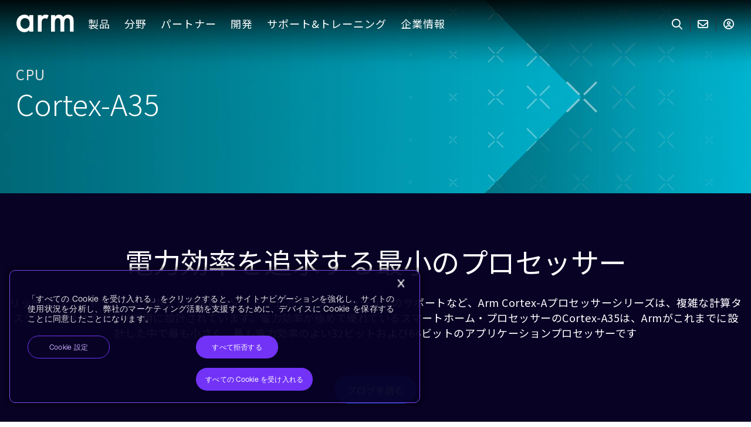

--- FILE ---
content_type: text/html; charset=utf-8
request_url: https://www.arm.com/ja/products/silicon-ip-cpu/cortex-a/cortex-a35
body_size: 34714
content:



<!DOCTYPE html>
<html class="" lang="ja">
<head>
    <meta http-equiv="Content-Type" content="text/html; charset=UTF-8">
    <meta name="viewport" content="width=device-width, initial-scale=1.0">
    <title>Cortex-A35 | IIoT向けの超高効率32/64ビットプロセッサー – Arm®</title>

    
    

<link rel="preload" href="https://www.arm.com/static/designsystem/rel/4.14.1/arm-design-system-scoped.css" as="style" importance="high" crossorigin="anonymous" />
<link rel="modulepreload" href="https://www.arm.com/static/designsystem/rel/4.14.1/arm-design-system/arm-design-system.esm.js" as="script" importance="high" crossorigin="anonymous" />

<link rel="preconnect" href="https://cdn.designsystem.arm.com" />
<link rel="dns-prefetch" href="https://cdn.designsystem.arm.com"/>
<link rel="preconnect" href="https://fonts.googleapis.com" />
<link rel="dns-prefetch" href="https://fonts.googleapis.com" />

<link rel="stylesheet" href="https://www.arm.com/static/designsystem/rel/4.14.1/arm-design-system-scoped.css" crossorigin="anonymous" />
<script>
// akam-sw.js install script version 1.3.6
"serviceWorker"in navigator&&"find"in[]&&function(){var e=new Promise(function(e){"complete"===document.readyState||!1?e():(window.addEventListener("load",function(){e()}),setTimeout(function(){"complete"!==document.readyState&&e()},1e4))}),n=window.akamServiceWorkerInvoked,r="1.3.6";if(n)aka3pmLog("akam-setup already invoked");else{window.akamServiceWorkerInvoked=!0,window.aka3pmLog=function(){window.akamServiceWorkerDebug&&console.log.apply(console,arguments)};function o(e){(window.BOOMR_mq=window.BOOMR_mq||[]).push(["addVar",{"sm.sw.s":e,"sm.sw.v":r}])}var i="/akam-sw.js",a=new Map;navigator.serviceWorker.addEventListener("message",function(e){var n,r,o=e.data;if(o.isAka3pm)if(o.command){var i=(n=o.command,(r=a.get(n))&&r.length>0?r.shift():null);i&&i(e.data.response)}else if(o.commandToClient)switch(o.commandToClient){case"enableDebug":window.akamServiceWorkerDebug||(window.akamServiceWorkerDebug=!0,aka3pmLog("Setup script debug enabled via service worker message"),v());break;case"boomerangMQ":o.payload&&(window.BOOMR_mq=window.BOOMR_mq||[]).push(o.payload)}aka3pmLog("akam-sw message: "+JSON.stringify(e.data))});var t=function(e){return new Promise(function(n){var r,o;r=e.command,o=n,a.has(r)||a.set(r,[]),a.get(r).push(o),navigator.serviceWorker.controller&&(e.isAka3pm=!0,navigator.serviceWorker.controller.postMessage(e))})},c=function(e){return t({command:"navTiming",navTiming:e})},s=null,m={},d=function(){var e=i;return s&&(e+="?othersw="+encodeURIComponent(s)),function(e,n){return new Promise(function(r,i){aka3pmLog("Registering service worker with URL: "+e),navigator.serviceWorker.register(e,n).then(function(e){aka3pmLog("ServiceWorker registration successful with scope: ",e.scope),r(e),o(1)}).catch(function(e){aka3pmLog("ServiceWorker registration failed: ",e),o(0),i(e)})})}(e,m)},g=navigator.serviceWorker.__proto__.register;if(navigator.serviceWorker.__proto__.register=function(n,r){return n.includes(i)?g.call(this,n,r):(aka3pmLog("Overriding registration of service worker for: "+n),s=new URL(n,window.location.href),m=r,navigator.serviceWorker.controller?new Promise(function(n,r){var o=navigator.serviceWorker.controller.scriptURL;if(o.includes(i)){var a=encodeURIComponent(s);o.includes(a)?(aka3pmLog("Cancelling registration as we already integrate other SW: "+s),navigator.serviceWorker.getRegistration().then(function(e){n(e)})):e.then(function(){aka3pmLog("Unregistering existing 3pm service worker"),navigator.serviceWorker.getRegistration().then(function(e){e.unregister().then(function(){return d()}).then(function(e){n(e)}).catch(function(e){r(e)})})})}else aka3pmLog("Cancelling registration as we already have akam-sw.js installed"),navigator.serviceWorker.getRegistration().then(function(e){n(e)})}):g.call(this,n,r))},navigator.serviceWorker.controller){var u=navigator.serviceWorker.controller.scriptURL;u.includes("/akam-sw.js")||u.includes("/akam-sw-preprod.js")||u.includes("/threepm-sw.js")||(aka3pmLog("Detected existing service worker. Removing and re-adding inside akam-sw.js"),s=new URL(u,window.location.href),e.then(function(){navigator.serviceWorker.getRegistration().then(function(e){m={scope:e.scope},e.unregister(),d()})}))}else e.then(function(){window.akamServiceWorkerPreprod&&(i="/akam-sw-preprod.js"),d()});if(window.performance){var w=window.performance.timing,l=w.responseEnd-w.responseStart;c(l)}e.then(function(){t({command:"pageLoad"})});var k=!1;function v(){window.akamServiceWorkerDebug&&!k&&(k=!0,aka3pmLog("Initializing debug functions at window scope"),window.aka3pmInjectSwPolicy=function(e){return t({command:"updatePolicy",policy:e})},window.aka3pmDisableInjectedPolicy=function(){return t({command:"disableInjectedPolicy"})},window.aka3pmDeleteInjectedPolicy=function(){return t({command:"deleteInjectedPolicy"})},window.aka3pmGetStateAsync=function(){return t({command:"getState"})},window.aka3pmDumpState=function(){aka3pmGetStateAsync().then(function(e){aka3pmLog(JSON.stringify(e,null,"\t"))})},window.aka3pmInjectTiming=function(e){return c(e)},window.aka3pmUpdatePolicyFromNetwork=function(){return t({command:"pullPolicyFromNetwork"})})}v()}}();</script>
<script type="module" src="https://www.arm.com/static/designsystem/rel/4.14.1/arm-design-system/arm-design-system.esm.js" crossorigin="anonymous"></script>
<script nomodule src="https://www.arm.com/static/designsystem/rel/4.14.1/arm-design-system/arm-design-system.js" crossorigin="anonymous"></script>


    <link rel="preconnect" href="https://fast.fonts.net" />
    <link rel="dns-prefetch" href="https://fast.fonts.net" />
    <link rel="preconnect" href="https://fonts.gstatic.com" />
    <link rel="dns-prefetch" href="https://fonts.gstatic.com" />
    <link rel="preconnect" href="https://dc.services.visualstudio.com" />
    <link rel="dns-prefetch" href="https://dc.services.visualstudio.com" />

    
        <style>
            @import url('//fonts.googleapis.com/css?family=Lato:300,400|Noto+Sans+JP:300,400,700&subset=japanese');
        </style>
    <link rel="stylesheet" href="/shared/bundle/all.css?v=1.0.9476.18862">
    <noscript><link rel="stylesheet" href="/shared/bundle/all.css?v=1.0.9476.18862"></noscript>

    
<meta http-equiv="Content-Type" content="text/html; charset=UTF-8">
<meta http-equiv="X-UA-Compatible" content="IE=Edge">
<meta content="ja" http-equiv="content-language">
<meta name="viewport" content="width=device-width, initial-scale=1.0">
<meta name="author" content="Arm Ltd.">
<meta name="description" content="Arm Cortex-A35は、IIoTノードやゲートウェイ向けの最小で最も電力効率のよい32/64ビットプロセッサーで、超高効率、高度なパワーマネジメント、スケーラビリティを特徴としています。">
<meta name="keywords" content="">
<meta content="Copyright &#169; 1995-2026 Arm Limited (or its affiliates). All rights reserved." name="copyright">
<meta name="apple-mobile-web-app-capable" content="yes">
<meta name="msapplication-config" content="https://www.arm.com/shared/common/img/favicon/browserconfig.xml">
<meta name="msapplication-TileColor" content="#2b5797">
<meta name="msapplication-TileImage" content="https://www.arm.com/shared/common/img/favicon/mstile-144x144.png">
<meta name="theme-color" content="#ffffff">
<meta name="server" content="WK000001" />

<meta property="og:title" content="Cortex-A35 | IIoT向けの超高効率32/64ビットプロセッサー">
<meta property="og:description" content="Arm Cortex-A35は、IIoTノードやゲートウェイ向けの最小で最も電力効率のよい32/64ビットプロセッサーで、超高効率、高度なパワーマネジメント、スケーラビリティを特徴としています。">
<meta property="og:image" content="https://www.arm.com">
<meta property="og:site_name" content="Arm | The Architecture for the Digital World">
<meta property="og:url" content="https://www.arm.com/ja/products/silicon-ip-cpu/cortex-a/cortex-a35">
<meta property="og:type" content="website">
<meta property="og:locale" content="ja">

<meta property="article:author" content="Arm Ltd.">
<meta property="article:publisher" content="Arm Ltd.">

<meta name="twitter:card" content="summary">
<meta name="twitter:site" content="Arm | The Architecture for the Digital World">
<meta name="twitter:title" content="Cortex-A35 | IIoT向けの超高効率32/64ビットプロセッサー">
<meta name="twitter:description" content="Arm Cortex-A35は、IIoTノードやゲートウェイ向けの最小で最も電力効率のよい32/64ビットプロセッサーで、超高効率、高度なパワーマネジメント、スケーラビリティを特徴としています。">
<meta name="twitter:image" content="https://www.arm.com">
<meta name="twitter:url" content="https://www.arm.com/ja/products/silicon-ip-cpu/cortex-a/cortex-a35">





    
    

<link rel="apple-touch-icon" sizes="57x57" href="https://www.arm.com/shared/common/img/favicon/apple-touch-icon.png?v=1.0.9476.18862" />
<link rel="apple-touch-icon" sizes="60x60" href="https://www.arm.com/shared/common/img/favicon/apple-touch-icon.png?v=1.0.9476.18862" />
<link rel="apple-touch-icon" sizes="72x72" href="https://www.arm.com/shared/common/img/favicon/apple-touch-icon.png?v=1.0.9476.18862" />
<link rel="apple-touch-icon" sizes="76x76" href="https://www.arm.com/shared/common/img/favicon/apple-touch-icon.png?v=1.0.9476.18862" />
<link rel="apple-touch-icon" sizes="114x114" href="https://www.arm.com/shared/common/img/favicon/apple-touch-icon.png?v=1.0.9476.18862" />
<link rel="apple-touch-icon" sizes="120x120" href="https://www.arm.com/shared/common/img/favicon/apple-touch-icon.png?v=1.0.9476.18862" />
<link rel="apple-touch-icon" sizes="144x144" href="https://www.arm.com/shared/common/img/favicon/apple-touch-icon.png?v=1.0.9476.18862" />
<link rel="apple-touch-icon" sizes="152x152" href="https://www.arm.com/shared/common/img/favicon/apple-touch-icon.png?v=1.0.9476.18862" />
<link rel="apple-touch-icon" sizes="180x180" href="https://www.arm.com/shared/common/img/favicon/apple-touch-icon.png?v=1.0.9476.18862" />
<link rel="icon" type="image/png" href="https://www.arm.com/shared/common/img/favicon/favicon-32x32.png?v=1.0.9476.18862" sizes="32x32" />
<link rel="icon" type="image/png" href="https://www.arm.com/shared/common/img/favicon/favicon-48x48.png?v=1.0.9476.18862" sizes="48x48" />
<link rel="icon" type="image/png" href="https://www.arm.com/shared/common/img/favicon/android-chrome-192x192.png?v=1.0.9476.18862" sizes="192x192" />
<link rel="icon" type="image/png" href="https://www.arm.com/shared/common/img/favicon/android-chrome-256x256.png?v=1.0.9476.18862" sizes="256x256" />
<link rel="icon" type="image/png" href="https://www.arm.com/shared/common/img/favicon/favicon-16x16.png?v=1.0.9476.18862" sizes="16x16" />
<link rel="shortcut icon" type="image/ico" href="https://www.arm.com/shared/common/img/favicon/favicon.ico?v=1.0.9476.18862" />
<link rel="manifest" href="https://www.arm.com/shared/common/img/favicon/manifest.json?v=1.0.9476.18862" />


    
    <script type="application/ld+json">
{"@context":"https://schema.org","@type":"WebPage","name":"Cortex-A35 | IIoT向けの超高効率32/64ビットプロセッサー","url":"https://www.arm.com/ja/products/silicon-ip-cpu/cortex-a/cortex-a35","hasPart":[{"@type":"WebPageElement","name":"イノベーションとアイデアが現実になる場所","cssSelector":"#イノベーションとアイデアが現実になる場所","text":"IoTノードとゲートウェイ"},{"@type":"WebPageElement","name":"イノベーションとアイデアが現実になる場所","cssSelector":"#イノベーションとアイデアが現実になる場所","text":"人工知能(AI)と機械学習(ML)"},{"@type":"WebPageElement","name":"イノベーションとアイデアが現実になる場所","cssSelector":"#イノベーションとアイデアが現実になる場所","text":"ホーム・ネットワーキング・デバイス"},{"@type":"WebPageElement","name":"成功の基盤","cssSelector":"#成功の基盤","text":"Safety Readyプログラム"},{"@type":"WebPageElement","name":"成功の基盤","cssSelector":"#成功の基盤","text":"big.LITTLE"},{"@type":"WebPageElement","name":"成功の基盤","cssSelector":"#成功の基盤","text":"TrustZone"},{"@type":"WebPageElement","name":"成功の基盤","cssSelector":"#成功の基盤","text":"Arm アーキテクチャ"},{"@type":"WebPageElement","name":"６４ビットプロセッシング","text":"Cortex-A35プロセッサーは、組み込みアプリケーションに64ビットの処理能力をもたらすAArch64実行状態をサポートします。AArch32実行状態のArmv7-Aソフトウェアとシームレスな下位互換性があります。つまり、コスト効率の高い設計に対応できるように、ソフトウェアの再利用をサポートしています。","cssSelector":"#特長とメリット"},{"@type":"WebPageElement","name":"電力管理","text":"バッテリー寿命を延ばすこととアイドル時の消費電力を低減することは、次世代のIoTソリューションにとって極めて重要です。Cortex-A35は、常時接続アプリケーションにおける電力バジェットの消費を抑える、高度な電力管理機能を備えています。","cssSelector":"#特長とメリット"},{"@type":"WebPageElement","name":"拡張可能で万能","text":"1つのCPUクラスタの中で、1つのコアの構成から最大4つのコアへとスケールアップすることで、設計者に大きな柔軟性をもたらします。既存のArmv8-Aプロセッサーとアーキテクチャ上の互換性があるため、Cortex-A35は、big.LITTLEシステムで「LITTLE」CPUとして接続することもできます。","cssSelector":"#特長とメリット"},{"@type":"WebPageElement","name":"６４ビットプロセッシング","text":"Cortex-A35プロセッサーは、組み込みアプリケーションに64ビットの処理能力をもたらすAArch64実行状態をサポートします。AArch32実行状態のArmv7-Aソフトウェアとシームレスな下位互換性があります。つまり、コスト効率の高い設計に対応できるように、ソフトウェアの再利用をサポートしています。"},{"@type":"WebPageElement","name":"電力管理","text":"バッテリー寿命を延ばすこととアイドル時の消費電力を低減することは、次世代のIoTソリューションにとって極めて重要です。Cortex-A35は、常時接続アプリケーションにおける電力バジェットの消費を抑える、高度な電力管理機能を備えています。"},{"@type":"WebPageElement","name":"拡張可能で万能","text":"1つのCPUクラスタの中で、1つのコアの構成から最大4つのコアへとスケールアップすることで、設計者に大きな柔軟性をもたらします。既存のArmv8-Aプロセッサーとアーキテクチャ上の互換性があるため、Cortex-A35は、big.LITTLEシステムで「LITTLE」CPUとして接続することもできます。"}],"mainEntity":{"@type":"Product","description":"Arm Cortex-A35は、IIoTノードやゲートウェイ向けの最小で最も電力効率のよい32/64ビットプロセッサーで、超高効率、高度なパワーマネジメント、スケーラビリティを特徴としています。","model":"Cortex-A35","category":"CPU","brand":{"@type":"Organization","name":"Arm"},"manufacturer":{"@type":"Organization","name":"Arm"}}}
</script>


    
    

    
    

<!-- Onetrust -->
<!-- OneTrust Cookies Consent Notice start for www.arm.com -->
<script src="https://cdn.cookielaw.org/scripttemplates/otSDKStub.js" data-document-language="true" type="text/javascript" charset="UTF-8" data-domain-script="0196fcd0-1566-7ef9-878b-127e2767f00c" ></script>
<script type="text/javascript">
function OptanonWrapper() { }
</script>
<!-- OneTrust Cookies Consent Notice end for www.arm.com -->

 <script>
window.onload = function() {
    let analytics = document.querySelector(".CoveoAnalytics");
	if(analytics){
		let coveo_analytics = Coveo.get(analytics);
		if(coveo_analytics && window && window.OnetrustActiveGroups && !window.OnetrustActiveGroups.includes('C0002')){
			coveo_analytics.disable();
		}
	}
};
 </script>
 
 
 <!-- OneTrust Cookies Consent Notice start for www.arm.com -->
<!-- End Onetrust -->


    
    

    
    
<!-- Clearbit -->
<script type="text/plain" src="https://tag.clearbitscripts.com/v1/pk_acf6fc4fd7e2fec55c586040e1705149/tags.js" referrerpolicy="strict-origin-when-cross-origin" async="" class="optanon-category-C0003"></script>
<script>
  function revealCallback(response){
    var reveal = response;
    window.reveal = reveal;
  }
</script>
<!-- End Clearbit -->


    
    




    

    
    

    
    


<!-- Adobe -->
<script src="//assets.adobedtm.com/launch-EN10e66088202b43a3b7f30a6ded39776d.min.js"  defer></script>
<!-- End Adobe -->


    
<link rel='canonical' href='https://www.arm.com/ja/products/silicon-ip-cpu/cortex-a/cortex-a35' /> 
<link rel='alternate' hreflang='en' href='https://www.arm.com/products/silicon-ip-cpu/cortex-a/cortex-a35' /> 
<link rel='alternate' hreflang='ja' href='https://www.arm.com/ja/products/silicon-ip-cpu/cortex-a/cortex-a35' /> 
<link rel='alternate' hreflang='zh-cn' href='https://www.arm.com/zh-CN/products/silicon-ip-cpu/cortex-a/cortex-a35' /> 
<link rel='alternate' hreflang='zh-tw' href='https://www.arm.com/zh-TW/products/silicon-ip-cpu/cortex-a/cortex-a35' /> 
<link rel='alternate' hreflang='x-default' href='https://www.arm.com/products/silicon-ip-cpu/cortex-a/cortex-a35' /> 


<script>(window.BOOMR_mq=window.BOOMR_mq||[]).push(["addVar",{"rua.upush":"false","rua.cpush":"true","rua.upre":"false","rua.cpre":"true","rua.uprl":"false","rua.cprl":"false","rua.cprf":"false","rua.trans":"SJ-74a311a1-b579-411c-b0ca-dd9995b18299","rua.cook":"false","rua.ims":"false","rua.ufprl":"false","rua.cfprl":"true","rua.isuxp":"false","rua.texp":"norulematch","rua.ceh":"false","rua.ueh":"false","rua.ieh.st":"0"}]);</script>
                              <script>!function(e){var n="https://s.go-mpulse.net/boomerang/";if("False"=="True")e.BOOMR_config=e.BOOMR_config||{},e.BOOMR_config.PageParams=e.BOOMR_config.PageParams||{},e.BOOMR_config.PageParams.pci=!0,n="https://s2.go-mpulse.net/boomerang/";if(window.BOOMR_API_key="YX9U9-3CW2M-92JLU-3BLJD-T6LD5",function(){function e(){if(!o){var e=document.createElement("script");e.id="boomr-scr-as",e.src=window.BOOMR.url,e.async=!0,i.parentNode.appendChild(e),o=!0}}function t(e){o=!0;var n,t,a,r,d=document,O=window;if(window.BOOMR.snippetMethod=e?"if":"i",t=function(e,n){var t=d.createElement("script");t.id=n||"boomr-if-as",t.src=window.BOOMR.url,BOOMR_lstart=(new Date).getTime(),e=e||d.body,e.appendChild(t)},!window.addEventListener&&window.attachEvent&&navigator.userAgent.match(/MSIE [67]\./))return window.BOOMR.snippetMethod="s",void t(i.parentNode,"boomr-async");a=document.createElement("IFRAME"),a.src="about:blank",a.title="",a.role="presentation",a.loading="eager",r=(a.frameElement||a).style,r.width=0,r.height=0,r.border=0,r.display="none",i.parentNode.appendChild(a);try{O=a.contentWindow,d=O.document.open()}catch(_){n=document.domain,a.src="javascript:var d=document.open();d.domain='"+n+"';void(0);",O=a.contentWindow,d=O.document.open()}if(n)d._boomrl=function(){this.domain=n,t()},d.write("<bo"+"dy onload='document._boomrl();'>");else if(O._boomrl=function(){t()},O.addEventListener)O.addEventListener("load",O._boomrl,!1);else if(O.attachEvent)O.attachEvent("onload",O._boomrl);d.close()}function a(e){window.BOOMR_onload=e&&e.timeStamp||(new Date).getTime()}if(!window.BOOMR||!window.BOOMR.version&&!window.BOOMR.snippetExecuted){window.BOOMR=window.BOOMR||{},window.BOOMR.snippetStart=(new Date).getTime(),window.BOOMR.snippetExecuted=!0,window.BOOMR.snippetVersion=12,window.BOOMR.url=n+"YX9U9-3CW2M-92JLU-3BLJD-T6LD5";var i=document.currentScript||document.getElementsByTagName("script")[0],o=!1,r=document.createElement("link");if(r.relList&&"function"==typeof r.relList.supports&&r.relList.supports("preload")&&"as"in r)window.BOOMR.snippetMethod="p",r.href=window.BOOMR.url,r.rel="preload",r.as="script",r.addEventListener("load",e),r.addEventListener("error",function(){t(!0)}),setTimeout(function(){if(!o)t(!0)},3e3),BOOMR_lstart=(new Date).getTime(),i.parentNode.appendChild(r);else t(!1);if(window.addEventListener)window.addEventListener("load",a,!1);else if(window.attachEvent)window.attachEvent("onload",a)}}(),"".length>0)if(e&&"performance"in e&&e.performance&&"function"==typeof e.performance.setResourceTimingBufferSize)e.performance.setResourceTimingBufferSize();!function(){if(BOOMR=e.BOOMR||{},BOOMR.plugins=BOOMR.plugins||{},!BOOMR.plugins.AK){var n="true"=="true"?1:0,t="",a="aofhyjyxgzgim2lnhg5a-f-747f7bb0d-clientnsv4-s.akamaihd.net",i="false"=="true"?2:1,o={"ak.v":"39","ak.cp":"495146","ak.ai":parseInt("320910",10),"ak.ol":"0","ak.cr":9,"ak.ipv":4,"ak.proto":"h2","ak.rid":"4e4c11a0","ak.r":42951,"ak.a2":n,"ak.m":"dsca","ak.n":"essl","ak.bpcip":"3.138.124.0","ak.cport":47042,"ak.gh":"23.59.176.198","ak.quicv":"","ak.tlsv":"tls1.3","ak.0rtt":"","ak.0rtt.ed":"","ak.csrc":"-","ak.acc":"","ak.t":"1768765882","ak.ak":"hOBiQwZUYzCg5VSAfCLimQ==A7MT+76qIdw245uDckHxhJvqog4L1km0f2ahl1kEu2XA6HJyxgIFVW6kpEsJTQqkHHtxwZ/ZIpSUbsjajaNv5p5Ng7k9ujQXnMl7nAr8vocVx0o/gBD6H8TvYOPeB4JlLd2VSs1wtSAsvUm0z7W+vMlOZHLLNAZEszOllA1jYyecrZlYXe9izVP/5z30sxkj+nrZ0wls+1XvNQb/yLIDqJxEyYAKnUTqZxeCFTAsL+XASp/Bno08O+LglvBrs7/XydVzagbR7u1dJQ4xa75yv04KG80o1cCPUhiCZeFDbE9uF5AOvMxIq1DobmL6qKcxMDSJIu6Yd/GEBjAOnA7EZnRt6mYOg8wt2N30/yjNldTgy1kF/25euiolhXKDEyIJga5I0XTFdUojlZHBaGvvUfYBxUEE2I6EAuL0vWL8dZ4=","ak.pv":"16","ak.dpoabenc":"","ak.tf":i};if(""!==t)o["ak.ruds"]=t;var r={i:!1,av:function(n){var t="http.initiator";if(n&&(!n[t]||"spa_hard"===n[t]))o["ak.feo"]=void 0!==e.aFeoApplied?1:0,BOOMR.addVar(o)},rv:function(){var e=["ak.bpcip","ak.cport","ak.cr","ak.csrc","ak.gh","ak.ipv","ak.m","ak.n","ak.ol","ak.proto","ak.quicv","ak.tlsv","ak.0rtt","ak.0rtt.ed","ak.r","ak.acc","ak.t","ak.tf"];BOOMR.removeVar(e)}};BOOMR.plugins.AK={akVars:o,akDNSPreFetchDomain:a,init:function(){if(!r.i){var e=BOOMR.subscribe;e("before_beacon",r.av,null,null),e("onbeacon",r.rv,null,null),r.i=!0}return this},is_complete:function(){return!0}}}}()}(window);</script></head>

<body>
    
    

    
    

    <!-- BEGIN NOINDEX -->
    
    <ul class="sr-only">
        <li><a href="#content" aria-label="Skip to main content" tabindex="-1" title="Skip to main content">Skip to Main Content</a></li>
        <li><a href="#footer" aria-label="Skip to footer" tabindex="-1" title="Skip to footer">Skip to Footer</a></li>
    </ul>
    <!-- END NOINDEX -->

    <div class="c-app-wrapper">

        <!-- BEGIN NOINDEX -->
        
        
<div class="c-unsupported-browser u-no-print" role="complementary" style="display: none;">
    <!--[if lt IE 9]><style>.c-unsupported-browser { display: block; }</style><![endif]-->
    <div class="c-unsupported-browser__message"><p>Sorry, your browser is not supported. We recommend upgrading your browser.</p></div>
</div>


        
        <div class="c-sticky-wrapper u-no-print">

            <style aria-hidden="true" tabindex="-1">
                .c-sticky-wrapper {
                    position: fixed;
                    position: -webkit-sticky;
                    position: sticky;
                    top: 0;
                    width: 100%;
                    z-index: 50 !important;
                }
            </style>

            
            <div class="c-alerts js-alerts">

                
                <div class="c-notifications-wrapper">

                    
                    <style aria-hidden="true" tabindex="-1">
                        .c-notifications-wrapper {
                            background-color: #e5eceb;
                            position: -webkit-sticky;
                            position: sticky;
                            z-index: 99;
                        }

                        .c-notification {
                            background-color: #e5eceb;
                            box-sizing: content-box;
                            min-height: 55px;
                            position: sticky !important;
                            width: 100%;
                        }
                    </style>

                    
                    

                    
                    <script aria-hidden="true" tabindex="-1" type="text/javascript">
                        (function () {
                            function setYHeight() {
                                var $notification = document.querySelector('.c-notification');
                                if (!$notification) return;
                                var computedStyles = getComputedStyle($notification);
                                var height = computedStyles.getPropertyValue('height');
                                var $parent = $notification.parentElement;
                                if ($parent) $parent.style.height = height;
                            }
                            window.addEventListener('resize', setYHeight);
                            setYHeight();
                        })();
                    </script>
                </div>
            </div>

        </div>
        <!-- END NOINDEX -->
        
        <div id="top" class="c-site-wrapper">

            
            <div class="c-content-wrapper c-content-wrapper-refresh">

                
                

                <!-- BEGIN NOINDEX -->
                
                

                
                



<nav id="c-0e92c0f8-6970-483e-b94d-34e07a50c3a3" class="o-widget c-top-navigation Short init-video-autoplay" aria-label="top-navigation">
    <div class="u-background-linear-gradient u-bg-gradient-secondary"></div>
    <div class="c-top-navigation-flex">
        
<ul class="c-top-navigation-sections">
    <li class="c-top-navigation-section-logo">
<a href="https://www.arm.com/ja/" class="" aria-label="Arm Logo" data-track-nav="logo" title="Arm" role="link" ><img src="https://www.arm.com/-/media/global/logos/arm-logo-white-rgb.svg?rev=3c548cb1667c4e60bf0229d5c57ac2e1&amp;revision=3c548cb1-667c-4e60-bf02-29d5c57ac2e1&amp;la=ja&amp;hash=5B9986C09619CC332970502912F00178" alt="arm" /></a>    </li>

        <li class="c-top-navigation-section">
            <a tabindex="0" class="c-top-navigation-section-link" data-track-nav="製品">製品</a>
            <div class="submenu u-bg-gradient-primary">
                <div class="u-navigation-row u-padding-24">
                            <div class="u-width-25">
                                <div class="u-navigation-row u-padding-left-12">
                                    <div tabindex="0" class="u-navigation-column c-top-navigation-category">コンピュート・サブシステム</div>
                                </div>
                                <div class="c-top-navigation-divider" style="">
                                            <div class="u-navigation-row u-padding-left-12">
                                                <div class="u-navigation-column c-top-navigation-category-item">
<a href="https://www.arm.com/ja/products/mobile/compute-subsystems/lumex" data-track-nav="製品:コンピュート・サブシステム:Lumex CSS (モバイル & PC向け)" title="Lumex CSS Platform" tabindex="0" >Lumex CSS (モバイル & PC向け)</a>                                                </div>
                                            </div>
                                            <div class="u-navigation-row u-padding-left-12">
                                                <div class="u-navigation-column c-top-navigation-category-item">
<a href="https://www.arm.com/ja/products/neoverse-compute-subsystems" data-track-nav="製品:コンピュート・サブシステム:Neoverse CSS (データセンター向け)" title="Arm Neoverse CSS" tabindex="0" >Neoverse CSS (データセンター向け)</a>                                                </div>
                                            </div>
                                            <div class="u-navigation-row u-padding-left-12">
                                                <div class="u-navigation-column c-top-navigation-category-item">
<a href="https://www.arm.com/ja/products/automotive/compute-subsystems/zena" data-track-nav="製品:コンピュート・サブシステム:Zena CSS (自動車向け)" title="Arm Zena CSS" tabindex="0" >Zena CSS (自動車向け)</a>                                                </div>
                                            </div>
                                </div>
                            </div>
                            <div class="u-width-25">
                                <div class="u-navigation-row u-padding-left-12">
                                    <div tabindex="0" class="u-navigation-column c-top-navigation-category">コンピュートIP</div>
                                </div>
                                <div class="" style="">
                                            <div class="u-navigation-row u-padding-left-12">
                                                <div class="u-navigation-column c-top-navigation-category-item">
<a href="https://www.arm.com/ja/product-filter?families=c1 cpus" data-track-nav="製品:コンピュートIP:C1 CPUs" title="C1 CPUs" tabindex="0" >C1 CPUs</a>                                                </div>
                                            </div>
                                            <div class="u-navigation-row u-padding-left-12">
                                                <div class="u-navigation-column c-top-navigation-category-item">
<a href="https://www.arm.com/ja/products/cortex-x" data-track-nav="製品:コンピュートIP:Cortex-X" title="Cortex-X" tabindex="0" >Cortex-X</a>                                                </div>
                                            </div>
                                            <div class="u-navigation-row u-padding-left-12">
                                                <div class="u-navigation-column c-top-navigation-category-item">
<a href="https://www.arm.com/ja/product-filter?families=cortex-a&amp;showall=true" data-track-nav="製品:コンピュートIP:Cortex-A" title="Cortex-A" tabindex="0" >Cortex-A</a>                                                </div>
                                            </div>
                                            <div class="u-navigation-row u-padding-left-12">
                                                <div class="u-navigation-column c-top-navigation-category-item">
<a href="https://www.arm.com/ja/product-filter?families=cortex-r" data-track-nav="製品:コンピュートIP:Cortex-R" title="Cortex-R" tabindex="0" >Cortex-R</a>                                                </div>
                                            </div>
                                            <div class="u-navigation-row u-padding-left-12">
                                                <div class="u-navigation-column c-top-navigation-category-item">
<a href="https://www.arm.com/ja/product-filter?families=cortex-m&amp;showall=true" data-track-nav="製品:コンピュートIP:Cortex-M" title="Cortex-M" tabindex="0" >Cortex-M</a>                                                </div>
                                            </div>
                                            <div class="u-navigation-row u-padding-left-12">
                                                <div class="u-navigation-column c-top-navigation-category-item">
<a href="https://www.arm.com/ja/products/silicon-ip-cpu/neoverse" data-track-nav="製品:コンピュートIP:Neoverse" title="Neoverse" tabindex="0" >Neoverse</a>                                                </div>
                                            </div>
                                </div>
                            </div>
                            <div class="u-width-25">
                                <div class="u-navigation-row u-padding-left-12">
                                    <div tabindex="-1" class="u-navigation-column c-top-navigation-category"></div>
                                </div>
                                <div class="c-top-navigation-divider" style="">
                                            <div class="u-navigation-row u-padding-left-12">
                                                <div class="u-navigation-column c-top-navigation-category-item">
<a href="https://www.arm.com/ja/product-filter?families=ethos npus" data-track-nav="製品:コンピュートIP:Ethos NPUs" title="Ethos" tabindex="0" >Ethos NPUs</a>                                                </div>
                                            </div>
                                            <div class="u-navigation-row u-padding-left-12">
                                                <div class="u-navigation-column c-top-navigation-category-item">
<a href="https://www.arm.com/ja/products/silicon-ip-multimedia?showall=true" data-track-nav="製品:コンピュートIP:Mali GPUs" title="Arm Immortalis &amp; Mali" tabindex="0" >Mali GPUs</a>                                                </div>
                                            </div>
                                            <div class="u-navigation-row u-padding-left-12">
                                                <div class="u-navigation-column c-top-navigation-category-item">
<a href="https://www.arm.com/ja/products/silicon-ip-system" data-track-nav="製品:コンピュートIP:システムIP" title="システムIP" tabindex="0" >システムIP</a>                                                </div>
                                            </div>
                                            <div class="u-navigation-row u-padding-left-12">
                                                <div class="u-navigation-column c-top-navigation-category-item">
<a href="https://www.arm.com/ja/products/silicon-ip-security" data-track-nav="製品:コンピュートIP:セキュリティIP" title="セキュリティIP" tabindex="0" >セキュリティIP</a>                                                </div>
                                            </div>
                                            <div class="u-navigation-row u-padding-left-12">
                                                <div class="u-navigation-column c-top-navigation-category-item">
<a href="https://www.arm.com/ja/products/silicon-ip-subsystems" data-track-nav="製品:コンピュートIP:サブシステム IP" title="サブシステム" tabindex="0" >サブシステム IP</a>                                                </div>
                                            </div>
                                </div>
                            </div>
                            <div class="u-width-25">
                                <div class="u-navigation-row u-padding-left-12">
                                    <div tabindex="0" class="u-navigation-column c-top-navigation-category">基盤技術と開発支援</div>
                                </div>
                                <div class="" style="">
                                            <div class="u-navigation-row u-padding-left-12">
                                                <div class="u-navigation-column c-top-navigation-category-item">
<a href="https://www.arm.com/ja/architecture" data-track-nav="製品:基盤技術と開発支援:アーキテクチャ" title="アーキテクチャ" tabindex="0" >アーキテクチャ</a>                                                </div>
                                            </div>
                                            <div class="u-navigation-row u-padding-left-12">
                                                <div class="u-navigation-column c-top-navigation-category-item">
<a href="https://www.arm.com/ja/products/development-tools" data-track-nav="製品:基盤技術と開発支援:開発ツール & ソフトウェア" title="設計と開発" tabindex="0" >開発ツール & ソフトウェア</a>                                                </div>
                                            </div>
                                            <div class="u-navigation-row u-padding-left-12">
                                                <div class="u-navigation-column c-top-navigation-category-item">
<a href="https://www.arm.com/ja/products/ip-explorer" data-track-nav="製品:基盤技術と開発支援:Arm IP エクスプローラー" title="Arm IP Explorer" tabindex="0" >Arm IP エクスプローラー</a>                                                </div>
                                            </div>
                                            <div class="u-navigation-row u-padding-left-12">
                                                <div class="u-navigation-column c-top-navigation-category-item">
<a href="https://www.arm.com/ja/architecture/system-architectures/systemready-compliance-program" data-track-nav="製品:基盤技術と開発支援:SystemReady" title="SystemReady" tabindex="0" >SystemReady</a>                                                </div>
                                            </div>
                                            <div class="u-navigation-row u-padding-left-12">
                                                <div class="u-navigation-column c-top-navigation-category-item c-top-navigation-category">
Armテクノロジーライセンス                                                </div>
                                            </div>
                                            <div class="u-navigation-row u-padding-left-12">
                                                <div class="u-navigation-column c-top-navigation-category-item">
<a href="https://www.arm.com/ja/products/licensing" data-track-nav="製品:基盤技術と開発支援:Arm Licensing" title="Arm Licensing" tabindex="0" >Arm Licensing</a>                                                </div>
                                            </div>
                                            <div class="u-navigation-row u-padding-left-12">
                                                <div class="u-navigation-column c-top-navigation-category-item">
<a href="https://www.arm.com/ja/products/flexible-access" data-track-nav="製品:基盤技術と開発支援:Arm Flexible Access" title="Arm Flexible Access" tabindex="0" >Arm Flexible Access</a>                                                </div>
                                            </div>
                                            <div class="u-navigation-row u-padding-left-12">
                                                <div class="u-navigation-column c-top-navigation-category-item">
<a href="https://www.arm.com/ja/products/licensing/arm-total-access" data-track-nav="製品:基盤技術と開発支援:Arm Total Access" title="Arm Total Access" tabindex="0" >Arm Total Access</a>                                                </div>
                                            </div>
                                </div>
                            </div>

                </div>
                <div class="c-navigation-submenu-title u-navigation-row u-padding-24">
                    <div class="u-navigation-column">
<a href="https://www.arm.com/ja/products" class="submenu-title" aria-label="Arm製品を全て見る" data-track-nav="製品:Arm製品を全て見る" title="Arm製品を全て見る" role="link" >Arm製品を全て見る</a>                    </div>
                </div>
            </div>
        </li>
        <li class="c-top-navigation-section">
            <a tabindex="0" class="c-top-navigation-section-link" data-track-nav="分野">分野</a>
            <div class="submenu u-bg-gradient-primary">
                <div class="u-navigation-row u-padding-24">
                            <div class="u-width-25">
                                <div class="u-navigation-row u-padding-left-12">
                                    <div tabindex="0" class="u-navigation-column c-top-navigation-category">分野</div>
                                </div>
                                <div class="c-top-navigation-divider" style="height: 245px">
                                            <div class="u-navigation-row u-padding-left-12">
                                                <div class="u-navigation-column c-top-navigation-category-item">
<a href="https://www.arm.com/ja/markets/automotive" data-track-nav="分野:分野:オートモーティブ" title="オートモーティブ" tabindex="0" >オートモーティブ</a>                                                </div>
                                            </div>
                                            <div class="u-navigation-row u-padding-left-12">
                                                <div class="u-navigation-column c-top-navigation-category-item">
<a href="https://www.arm.com/ja/markets/computing-infrastructure" data-track-nav="分野:分野:インフラストラクチャ" title="インフラストラクチャ" tabindex="0" >インフラストラクチャ</a>                                                </div>
                                            </div>
                                            <div class="u-navigation-row u-padding-left-12">
                                                <div class="u-navigation-column c-top-navigation-category-item">
<a href="https://www.arm.com/ja/markets/consumer-technologies" data-track-nav="分野:分野:コンシューマー向け技術" title="コンシューマー向け技術" tabindex="0" >コンシューマー向け技術</a>                                                </div>
                                            </div>
                                            <div class="u-navigation-row u-padding-left-12">
                                                <div class="u-navigation-column c-top-navigation-category-item">
<a href="https://www.arm.com/ja/markets/iot" data-track-nav="分野:分野:モノのインターネット(IoT)" title="モノのインターネット(IoT)" tabindex="0" >モノのインターネット(IoT)</a>                                                </div>
                                            </div>
                                </div>
                            </div>
                            <div class="u-width-25">
                                <div class="u-navigation-row u-padding-left-12">
                                    <div tabindex="0" class="u-navigation-column c-top-navigation-category">テクノロジートピックス</div>
                                </div>
                                <div class="" style="">
                                            <div class="u-navigation-row u-padding-left-12">
                                                <div class="u-navigation-column c-top-navigation-category-item">
<a href="https://www.arm.com/ja/markets/artificial-intelligence" data-track-nav="分野:テクノロジートピックス:人工知能" title="人工知能" tabindex="0" >人工知能</a>                                                </div>
                                            </div>
                                            <div class="u-navigation-row u-padding-left-12">
                                                <div class="u-navigation-column c-top-navigation-category-item">
<a href="https://www.arm.com/ja/markets/artificial-intelligence/agentic-ai" data-track-nav="分野:テクノロジートピックス:エージェンティックAI" title="エージェンティックAI" tabindex="0" >エージェンティックAI</a>                                                </div>
                                            </div>
                                            <div class="u-navigation-row u-padding-left-12">
                                                <div class="u-navigation-column c-top-navigation-category-item">
<a href="https://www.arm.com/ja/markets/computing-infrastructure/datacenter-ai" data-track-nav="分野:テクノロジートピックス:データセンターAI" title="データセンターAI" tabindex="0" >データセンターAI</a>                                                </div>
                                            </div>
                                            <div class="u-navigation-row u-padding-left-12">
                                                <div class="u-navigation-column c-top-navigation-category-item">
<a href="https://www.arm.com/ja/markets/iot/edge-ai" data-track-nav="分野:テクノロジートピックス:Edge AI" title="Edge AI" tabindex="0" >Edge AI</a>                                                </div>
                                            </div>
                                            <div class="u-navigation-row u-padding-left-12">
                                                <div class="u-navigation-column c-top-navigation-category-item">
<a href="https://www.arm.com/ja/markets/mobile-computing/mobile-ai" data-track-nav="分野:テクノロジートピックス:Mobile AI" title="Mobile AI" tabindex="0" >Mobile AI</a>                                                </div>
                                            </div>
                                            <div class="u-navigation-row u-padding-left-12">
                                                <div class="u-navigation-column c-top-navigation-category-item">
<a href="https://www.arm.com/ja/markets/mobile-computing" data-track-nav="分野:テクノロジートピックス:Mobile Computing" title="Mobile Computing" tabindex="0" >Mobile Computing</a>                                                </div>
                                            </div>
                                            <div class="u-navigation-row u-padding-left-12">
                                                <div class="u-navigation-column c-top-navigation-category-item">
<a href="https://www.arm.com/ja/markets/computing-infrastructure/telco-networking" data-track-nav="分野:テクノロジートピックス:通信 / ネットワーク" title="通信 / ネットワーク" tabindex="0" >通信 / ネットワーク</a>                                                </div>
                                            </div>
                                            <div class="u-navigation-row u-padding-left-12">
                                                <div class="u-navigation-column c-top-navigation-category-item">
<a href="https://www.arm.com/ja/markets/computing-infrastructure/high-performance-computing" data-track-nav="分野:テクノロジートピックス:高性能コンピューティング" title="高性能コンピューティング" tabindex="0" >高性能コンピューティング</a>                                                </div>
                                            </div>
                                </div>
                            </div>
                            <div class="u-width-25">
                                <div class="u-navigation-row u-padding-left-12">
                                    <div tabindex="-1" class="u-navigation-column c-top-navigation-category"></div>
                                </div>
                                <div class="" style="">
                                            <div class="u-navigation-row u-padding-left-12">
                                                <div class="u-navigation-column c-top-navigation-category-item">
<a href="https://www.arm.com/ja/markets/computing-infrastructure/cloud-computing" data-track-nav="分野:テクノロジートピックス:クラウドコンピューティング" title="クラウドコンピューティング" tabindex="0" >クラウドコンピューティング</a>                                                </div>
                                            </div>
                                            <div class="u-navigation-row u-padding-left-12">
                                                <div class="u-navigation-column c-top-navigation-category-item">
<a href="https://www.arm.com/ja/markets/consumer-technologies/ai-workstations" data-track-nav="分野:テクノロジートピックス:AI ワークステーション" title="AI ワークステーション" tabindex="0" >AI ワークステーション</a>                                                </div>
                                            </div>
                                            <div class="u-navigation-row u-padding-left-12">
                                                <div class="u-navigation-column c-top-navigation-category-item">
<a href="https://www.arm.com/ja/markets/consumer-technologies/ar-vr" data-track-nav="分野:テクノロジートピックス:AR/VR/XR" title="AR/VR/XR" tabindex="0" >AR/VR/XR</a>                                                </div>
                                            </div>
                                            <div class="u-navigation-row u-padding-left-12">
                                                <div class="u-navigation-column c-top-navigation-category-item">
<a href="https://www.arm.com/ja/markets/consumer-technologies/gaming" data-track-nav="分野:テクノロジートピックス:ゲーミング" title="ゲーム" tabindex="0" >ゲーミング</a>                                                </div>
                                            </div>
                                            <div class="u-navigation-row u-padding-left-12">
                                                <div class="u-navigation-column c-top-navigation-category-item">
<a href="https://www.arm.com/ja/markets/consumer-technologies/laptops" data-track-nav="分野:テクノロジートピックス:ノートパソコン" title="ノートパソコン" tabindex="0" >ノートパソコン</a>                                                </div>
                                            </div>
                                            <div class="u-navigation-row u-padding-left-12">
                                                <div class="u-navigation-column c-top-navigation-category-item">
<a href="https://www.arm.com/ja/markets/consumer-technologies/smartphones" data-track-nav="分野:テクノロジートピックス:スマートフォン" title="スマートフォン" tabindex="0" >スマートフォン</a>                                                </div>
                                            </div>
                                            <div class="u-navigation-row u-padding-left-12">
                                                <div class="u-navigation-column c-top-navigation-category-item">
<a href="https://www.arm.com/ja/markets/consumer-technologies/wearables" data-track-nav="分野:テクノロジートピックス:ウェアラブル" title="ウェアラブル" tabindex="0" >ウェアラブル</a>                                                </div>
                                            </div>
                                            <div class="u-navigation-row u-padding-left-12">
                                                <div class="u-navigation-column c-top-navigation-category-item">
<a href="https://www.arm.com/ja/markets/security" data-track-nav="分野:テクノロジートピックス:セキュリティ" title="セキュリティ" tabindex="0" >セキュリティ</a>                                                </div>
                                            </div>
                                </div>
                            </div>

                            <div class="u-width-25">
                                <div class="u-navigation-row u-padding-left-12">
                                    
                                </div>
                                            <div class="u-navigation-row u-padding-left-12">
                                                <div class="u-navigation-column">
                                                    <img src="https://www.arm.com/-/media/global/icons/top-nav/markets-resource-library-nav-224x108.jpg?rev=04dd6f4961f647459427fb242e42343c&amp;revision=04dd6f49-61f6-4745-9427-fb242e42343c&amp;la=ja&amp;h=108&amp;w=224&amp;hash=C48E1D7EC64DBF8ED893117583325F53" class="u-navigation-promo-image-lg" alt="資料ライブラリ" tabindex="0" />
                                                    <div class="c-top-navigation-promo-title">
<a href="https://www.arm.com/ja/resource-library" data-track-nav="分野:資料ライブラリ" title="資料ライブラリ" tabindex="0" >資料ライブラリ</a>                                                    </div>
                                                    <div tabindex="0" class="c-top-navigation-promo-description">
                                                        <p>最新資料を探す：プロジェクトの判断材料となるホワイトペーパー、レポート、動画をご覧いただけます。</p>
                                                    </div>
                                                </div>
                                            </div>
                            </div>
                </div>
                <div class="c-navigation-submenu-title u-navigation-row u-padding-24">
                    <div class="u-navigation-column">
<a href="https://www.arm.com/ja/markets" class="submenu-title" aria-label="マーケット＆テクノロジートピックスを見る" data-track-nav="分野:マーケット＆テクノロジートピックスを見る" title="マーケット＆テクノロジートピックスを見る" role="link" >マーケット＆テクノロジートピックスを見る</a>                    </div>
                </div>
            </div>
        </li>
        <li class="c-top-navigation-section">
            <a tabindex="0" class="c-top-navigation-section-link" data-track-nav="パートナー">パートナー</a>
            <div class="submenu u-bg-gradient-primary">
                <div class="u-navigation-row u-padding-24">
                            <div class="u-width-25">
                                <div class="u-navigation-row u-padding-left-12">
                                    <div tabindex="0" class="u-navigation-column c-top-navigation-category">パートナーを探す</div>
                                </div>
                                <div class="c-top-navigation-divider" style="height: 198px">
                                            <div class="u-navigation-row u-padding-left-12">
                                                <div class="u-navigation-column c-top-navigation-category-item">
<a href="https://www.arm.com/ja/partners/ai-ecosystem-catalog" data-track-nav="パートナー:パートナーを探す:人工知能" title="人工知能" tabindex="0" >人工知能</a>                                                </div>
                                            </div>
                                            <div class="u-navigation-row u-padding-left-12">
                                                <div class="u-navigation-column c-top-navigation-category-item">
<a href="https://www.arm.com/ja/partners/automotive-ecosystem-catalog" data-track-nav="パートナー:パートナーを探す:オートモーティブ" title="オートモーティブ" tabindex="0" >オートモーティブ</a>                                                </div>
                                            </div>
                                            <div class="u-navigation-row u-padding-left-12">
                                                <div class="u-navigation-column c-top-navigation-category-item">
<a href="https://www.arm.com/ja/partners/catalog/results?#sort=date descending&amp;numberOfResults=12&amp;f:Category=[Server and Infrastructure]" data-track-nav="パートナー:パートナーを探す:インフラストラクチャ" title="インフラストラクチャ" tabindex="0" >インフラストラクチャ</a>                                                </div>
                                            </div>
                                            <div class="u-navigation-row u-padding-left-12">
                                                <div class="u-navigation-column c-top-navigation-category-item">
<a href="https://www.arm.com/ja/partners/iot-ecosystem-catalog" data-track-nav="パートナー:パートナーを探す:IoT" title="IoT" tabindex="0" >IoT</a>                                                </div>
                                            </div>
                                            <div class="u-navigation-row u-padding-left-12">
                                                <div class="u-navigation-column c-top-navigation-category-item">
<a href="https://www.arm.com/ja/partners/catalog/results" data-track-nav="パートナー:パートナーを探す:全てのパートナーを見る" title="全てのパートナーを見る" tabindex="0" >全てのパートナーを見る</a>                                                </div>
                                            </div>
                                </div>
                            </div>
                            <div class="u-width-25">
                                <div class="u-navigation-row u-padding-left-12">
                                    <div tabindex="0" class="u-navigation-column c-top-navigation-category">パートナー エコシステム</div>
                                </div>
                                <div class="c-top-navigation-divider" style="">
                                            <div class="u-navigation-row u-padding-left-12">
                                                <div class="u-navigation-column c-top-navigation-category-item">
<a href="https://www.arm.com/ja/company/success-library" data-track-nav="パートナー:パートナー エコシステム:事例" title="事例" tabindex="0" >事例</a>                                                </div>
                                            </div>
                                            <div class="u-navigation-row u-padding-left-12">
                                                <div class="u-navigation-column c-top-navigation-category-item">
<a href="https://www.arm.com/ja/partners?#戦略的イニシアチブ" data-track-nav="パートナー:パートナー エコシステム:戦略的イニシアチブ" title="戦略的イニシアチブ" tabindex="0" >戦略的イニシアチブ</a>                                                </div>
                                            </div>
                                            <div class="u-navigation-row u-padding-left-12">
                                                <div class="u-navigation-column c-top-navigation-category-item">
<a href="https://www.arm.com/ja/partners?#パートナープログラムに参加" data-track-nav="パートナー:パートナー エコシステム:パートナープログラムに参加" title="パートナープログラムに参加" tabindex="0" >パートナープログラムに参加</a>                                                </div>
                                            </div>
                                            <div class="u-navigation-row u-padding-left-12">
                                                <div class="u-navigation-column c-top-navigation-category-item">
<a href="https://newsroom.arm.com/partner_news?type=partner_news" data-track-nav="パートナー:パートナー エコシステム:パートナーニュース" title="パートナーニュース" tabindex="0" >パートナーニュース</a>                                                </div>
                                            </div>
                                </div>
                            </div>

                            <div class="u-width-50">
                                <div class="u-navigation-row u-padding-x-8">
                                    
                                </div>
                                            <div class="u-navigation-row u-padding-x-8">
                                                <div class="u-navigation-column u-flex-none">
                                                    <img src="https://www.arm.com/-/media/global/icons/top-nav/arm-total-design-icon-105x105.svg?rev=a80f31f1c0f54bdcb93a955bd2285c96&amp;revision=a80f31f1-c0f5-4bdc-b93a-955bd2285c96&amp;la=ja&amp;h=106&amp;w=106&amp;hash=C4C554DB22469201503C69F87CE920BF" class="u-navigation-promo-image-sm" alt="Arm Total Design Icon" tabindex="0" />
                                                </div>
                                                <div class="u-navigation-column u-padding-x-8">
                                                    <div class="c-top-navigation-promo-title">
<a href="https://www.arm.com/ja/markets/computing-infrastructure/arm-total-design" data-track-nav="パートナー:Arm Total Design" title="Arm Total Design" >Arm Total Design</a>                                                    </div>
                                                    <div tabindex="0" class="c-top-navigation-promo-description">
                                                        <p>用途特化型インフラストラクチャ・コンピューティングを加速する業界リーダーたちによるエコシステム。</p>
                                                    </div>
                                                </div>
                                            </div>
                                            <div class="u-navigation-row u-padding-x-8">
                                                <div class="u-navigation-column u-flex-none">
                                                    <img src="https://www.arm.com/-/media/global/icons/top-nav/github-105x105.svg?rev=6baf447ad5c1472a8fc24eee81fa725c&amp;revision=6baf447a-d5c1-472a-8fc2-4eee81fa725c&amp;la=ja&amp;hash=3185FD89CA47BF4C4B722C087A2CA1B2" class="u-navigation-promo-image-sm" alt="GitHub" tabindex="0" />
                                                </div>
                                                <div class="u-navigation-column u-padding-x-8">
                                                    <div class="c-top-navigation-promo-title">
<a href="https://www.arm.com/ja/partners/catalog/github" data-track-nav="パートナー:特集パートナー：GitHub" title="特集パートナー：GitHub" >特集パートナー：GitHub</a>                                                    </div>
                                                    <div tabindex="0" class="c-top-navigation-promo-description">
                                                        <p>数百万の開発者がGitHubを拠点としている理由を発見し、arm CoPilot拡張機能をチェックしてみてください。</p>
                                                    </div>
                                                </div>
                                            </div>
                            </div>
                </div>
                <div class="c-navigation-submenu-title u-navigation-row u-padding-24">
                    <div class="u-navigation-column">
<a href="https://www.arm.com/ja/partners" class="submenu-title" aria-label="パートナー エコシステムを検索する" data-track-nav="パートナー:パートナー エコシステムを検索する" title="パートナー エコシステムを検索する" role="link" >パートナー エコシステムを検索する</a>                    </div>
                </div>
            </div>
        </li>
        <li class="c-top-navigation-section">
            <a tabindex="0" class="c-top-navigation-section-link" data-track-nav="開発">開発</a>
            <div class="submenu u-bg-gradient-primary">
                <div class="u-navigation-row u-padding-24">
                            <div class="u-width-25">
                                <div class="u-navigation-row u-padding-left-12">
                                    <div tabindex="0" class="u-navigation-column c-top-navigation-category">Armで開発する</div>
                                </div>
                                <div class="c-top-navigation-divider" style="">
                                            <div class="u-navigation-row u-padding-left-12">
                                                <div class="u-navigation-column c-top-navigation-category-item">
<a href="https://developer.arm.com/AI " data-track-nav="開発:Armで開発する:人工知能(AI)" target="_blank" title="人工知能(AI)" rel="noopener noreferrer" tabindex="0" >人工知能(AI)</a>                                                </div>
                                            </div>
                                            <div class="u-navigation-row u-padding-left-12">
                                                <div class="u-navigation-column c-top-navigation-category-item">
<a href="https://developer.arm.com/Automotive" data-track-nav="開発:Armで開発する:オートモーティブ" target="_blank" title="オートモーティブ" rel="noopener noreferrer" tabindex="0" >オートモーティブ</a>                                                </div>
                                            </div>
                                            <div class="u-navigation-row u-padding-left-12">
                                                <div class="u-navigation-column c-top-navigation-category-item">
<a href="https://developer.arm.com/edge-ai" data-track-nav="開発:Armで開発する:エッジAI" target="_blank" title="エッジAI" rel="noopener noreferrer" tabindex="0" >エッジAI</a>                                                </div>
                                            </div>
                                            <div class="u-navigation-row u-padding-left-12">
                                                <div class="u-navigation-column c-top-navigation-category-item">
<a href="https://developer.arm.com/embedded-and-microcontrollers" data-track-nav="開発:Armで開発する:組み込み/マイクロコントローラ" target="_blank" title="組み込み/マイクロコントローラ" rel="noopener noreferrer" tabindex="0" >組み込み/マイクロコントローラ</a>                                                </div>
                                            </div>
                                            <div class="u-navigation-row u-padding-left-12">
                                                <div class="u-navigation-column c-top-navigation-category-item">
<a href="https://developer.arm.com/laptops-and-desktops" data-track-nav="開発:Armで開発する:ノートPC/デスクトップPC" target="_blank" title="ノートPC/デスクトップPC" rel="noopener noreferrer" tabindex="0" >ノートPC/デスクトップPC</a>                                                </div>
                                            </div>
                                            <div class="u-navigation-row u-padding-left-12">
                                                <div class="u-navigation-column c-top-navigation-category-item">
<a href="https://developer.arm.com/mobile-graphics-and-gaming" data-track-nav="開発:Armで開発する:モバイル、グラフィックス、ゲーム" target="_blank" title="モバイル、グラフィックス、ゲーム" rel="noopener noreferrer" tabindex="0" >モバイル、グラフィックス、ゲーム</a>                                                </div>
                                            </div>
                                            <div class="u-navigation-row u-padding-left-12">
                                                <div class="u-navigation-column c-top-navigation-category-item">
<a href="https://developer.arm.com/servers-and-cloud-computing" data-track-nav="開発:Armで開発する:サーバーとクラウドコンピューティング" target="_blank" title="サーバーとクラウドコンピューティング" rel="noopener noreferrer" tabindex="0" >サーバーとクラウドコンピューティング</a>                                                </div>
                                            </div>
                                </div>
                            </div>
                            <div class="u-width-25">
                                <div class="u-navigation-row u-padding-left-12">
                                    <div tabindex="0" class="u-navigation-column c-top-navigation-category">ツールとソフトウェア</div>
                                </div>
                                <div class="c-top-navigation-divider" style="">
                                            <div class="u-navigation-row u-padding-left-12">
                                                <div class="u-navigation-column c-top-navigation-category-item">
<a href="https://developer.arm.com/Tools%20and%20Software/Arm%20Development%20Studio" data-track-nav="開発:ツールとソフトウェア:Arm Development Studio" target="_blank" title="Arm Development Studio" rel="noopener noreferrer" tabindex="0" >Arm Development Studio</a>                                                </div>
                                            </div>
                                            <div class="u-navigation-row u-padding-left-12">
                                                <div class="u-navigation-column c-top-navigation-category-item">
<a href="https://ipexplorer.arm.com/" data-track-nav="開発:ツールとソフトウェア:Arm IP Explorer" target="_blank" title="Arm IP Explorer" rel="noopener noreferrer" tabindex="0" >Arm IP Explorer</a>                                                </div>
                                            </div>
                                            <div class="u-navigation-row u-padding-left-12">
                                                <div class="u-navigation-column c-top-navigation-category-item">
<a href="https://developer.arm.com/Tools%20and%20Software/Arm%20Performance%20Studio" data-track-nav="開発:ツールとソフトウェア:Arm Performance Studio" target="_blank" title="Arm Performance Studio" rel="noopener noreferrer" tabindex="0" >Arm Performance Studio</a>                                                </div>
                                            </div>
                                            <div class="u-navigation-row u-padding-left-12">
                                                <div class="u-navigation-column c-top-navigation-category-item">
<a href="https://developer.arm.com/Tools%20and%20Software/Arm%20Virtual%20Hardware" data-track-nav="開発:ツールとソフトウェア:Arm Virtual Hardware" target="_blank" title="Arm Virtual Hardware" rel="noopener noreferrer" tabindex="0" >Arm Virtual Hardware</a>                                                </div>
                                            </div>
                                            <div class="u-navigation-row u-padding-left-12">
                                                <div class="u-navigation-column c-top-navigation-category-item">
<a href="https://store.arm.com/" data-track-nav="開発:ツールとソフトウェア:Armの開発ツールを購入" target="_blank" title="Buy Arm Developer Tools" rel="noopener noreferrer" tabindex="0" >Armの開発ツールを購入</a>                                                </div>
                                            </div>
                                            <div class="u-navigation-row u-padding-left-12">
                                                <div class="u-navigation-column c-top-navigation-category-item">
<a href="https://developer.arm.com/Tools%20and%20Software/#aq=%40navigationhierarchiescategories%3D%3D%22Tools%20and%20Software%20products%22%20AND%20%40navigationhierarchiescontenttype%3D%3D%22Product%20Information%22&amp;numberOfResults=48&amp;f-navigationhierarchiesprocessortype=Compilers%20and%20Libraries" data-track-nav="開発:ツールとソフトウェア:コンパイラ" target="_blank" title="コンパイラ" rel="noopener noreferrer" tabindex="0" >コンパイラ</a>                                                </div>
                                            </div>
                                            <div class="u-navigation-row u-padding-left-12">
                                                <div class="u-navigation-column c-top-navigation-category-item">
<a href="https://developer.arm.com/Tools%20and%20Software#aq=%40navigationhierarchiescategories%3D%3D%22Tools%20and%20Software%20products%22%20AND%20%40navigationhierarchiescontenttype%3D%3D%22Product%20Information%22&amp;numberOfResults=48&amp;f-navigationhierarchiesprocessortype=Keil" data-track-nav="開発:ツールとソフトウェア:Keil MDK" target="_blank" title="Keil MDK" rel="noopener noreferrer" tabindex="0" >Keil MDK</a>                                                </div>
                                            </div>
                                            <div class="u-navigation-row u-padding-left-12">
                                                <div class="u-navigation-column c-top-navigation-category-item">
<a href="https://www.arm.com/ja/resources/open-source" data-track-nav="開発:ツールとソフトウェア:オープンソースソフトウェア" title="オープンソースソフトウェア" tabindex="0" >オープンソースソフトウェア</a>                                                </div>
                                            </div>
                                            <div class="u-navigation-row u-padding-left-12">
                                                <div class="u-navigation-column c-top-navigation-category-item">
<a href="https://www.arm.com/ja/products/development-tools" data-track-nav="開発:ツールとソフトウェア:その他の開発ツール" title="その他の開発ツール" tabindex="0" >その他の開発ツール</a>                                                </div>
                                            </div>
                                </div>
                            </div>
                            <div class="u-width-25">
                                <div class="u-navigation-row u-padding-left-12">
                                    <div tabindex="0" class="u-navigation-column c-top-navigation-category">資料</div>
                                </div>
                                <div class="" style="">
                                            <div class="u-navigation-row u-padding-left-12">
                                                <div class="u-navigation-column c-top-navigation-category-item">
<a href="https://community.arm.com/arm-community-blogs/" data-track-nav="開発:資料:Armブログ" target="_blank" title="Armブログ" rel="noopener noreferrer" tabindex="0" >Armブログ</a>                                                </div>
                                            </div>
                                            <div class="u-navigation-row u-padding-left-12">
                                                <div class="u-navigation-column c-top-navigation-category-item">
<a href="https://community.arm.com/" data-track-nav="開発:資料:Arm コミュニティ" target="_blank" title="Arm コミュニティ" rel="noopener noreferrer" tabindex="0" >Arm コミュニティ</a>                                                </div>
                                            </div>
                                            <div class="u-navigation-row u-padding-left-12">
                                                <div class="u-navigation-column c-top-navigation-category-item">
<a href="https://developer.arm.com/documentation/" data-track-nav="開発:資料:ドキュメント" target="_blank" title="ドキュメント" rel="noopener noreferrer" tabindex="0" >ドキュメント</a>                                                </div>
                                            </div>
                                            <div class="u-navigation-row u-padding-left-12">
                                                <div class="u-navigation-column c-top-navigation-category-item">
<a href="https://developer.arm.com/downloads" data-track-nav="開発:資料:ダウンロード" target="_blank" title="ダウンロード" rel="noopener noreferrer" tabindex="0" >ダウンロード</a>                                                </div>
                                            </div>
                                            <div class="u-navigation-row u-padding-left-12">
                                                <div class="u-navigation-column c-top-navigation-category-item">
<a href="https://developer.arm.com/ja/arm-developer-program" data-track-nav="開発:資料:Arm デベロッパープログラム" target="_blank" title="ダウンロード" rel="noopener noreferrer" tabindex="0" >Arm デベロッパープログラム</a>                                                </div>
                                            </div>
                                            <div class="u-navigation-row u-padding-left-12">
                                                <div class="u-navigation-column c-top-navigation-category-item">
<a href="https://learn.arm.com/?icid=devhub:developer:all-pages:nav-link" data-track-nav="開発:資料:ラーニングパス" target="_blank" title="ラーニングパス" rel="noopener noreferrer" tabindex="0" >ラーニングパス</a>                                                </div>
                                            </div>
                                            <div class="u-navigation-row u-padding-left-12">
                                                <div class="u-navigation-column c-top-navigation-category-item">
<a href="https://www.arm.com/ja/resources/education/academic-developer-platforms" data-track-nav="開発:資料:教育機関・アカデミック" title="教育機関・アカデミック" tabindex="0" >教育機関・アカデミック</a>                                                </div>
                                            </div>
                                </div>
                            </div>

                            <div class="u-width-25">
                                <div class="u-navigation-row u-padding-left-12">
                                    
                                </div>
                                            <div class="u-navigation-row u-padding-left-12">
                                                <div class="u-navigation-column">
                                                    <img src="https://www.arm.com/-/media/global/developer-hub/uat-new/ai/proof%2011/arm-dev-program-224x108px-r2.png?rev=2ad0a2ae6f97454789a50efd4a7745c3&amp;revision=2ad0a2ae-6f97-4547-89a5-0efd4a7745c3&amp;la=ja&amp;h=108&amp;w=224&amp;hash=C16CB54CDDC6BF747BCEE1AA1BFAF7CF" class="u-navigation-promo-image-lg" alt="robot in blue" tabindex="0" />
                                                    <div class="c-top-navigation-promo-title">
<a href="https://developer.arm.com/ja/arm-developer-program" data-track-nav="開発:Arm デベロッパープログラムに参加する" target="_blank" title="Arm デベロッパープログラム" rel="noopener noreferrer" tabindex="0" >Arm デベロッパープログラムに参加する</a>                                                    </div>
                                                    <div tabindex="0" class="c-top-navigation-promo-description">
                                                        <p>Armデベロッパープログラムでは、世界中の開発者同士でネットワークを構築するための場を提供します。業界の第一人者から学んだり、最新ツールを活用して頂けます。</p>
                                                    </div>
                                                </div>
                                            </div>
                            </div>
                </div>
                <div class="c-navigation-submenu-title u-navigation-row u-padding-24">
                    <div class="u-navigation-column">
<a href="https://developer.arm.com/ja/dev2" class="submenu-title" aria-label="Arm Developer Hubに移動する" data-track-nav="開発:Arm Developer Hubに移動する" title="Arm Developer Hubに移動する" role="link" >デベロッパー向けリソースを探す</a>                    </div>
                </div>
            </div>
        </li>
        <li class="c-top-navigation-section">
            <a tabindex="0" class="c-top-navigation-section-link" data-track-nav="サポート&amp;トレーニング">サポート&amp;トレーニング</a>
            <div class="submenu u-bg-gradient-primary">
                <div class="u-navigation-row u-padding-24">
                            <div class="u-width-25">
                                <div class="u-navigation-row u-padding-left-12">
                                    <div tabindex="0" class="u-navigation-column c-top-navigation-category">サポート</div>
                                </div>
                                <div class="c-top-navigation-divider" style="">
                                            <div class="u-navigation-row u-padding-left-12">
                                                <div class="u-navigation-column c-top-navigation-category-item">
<a href="https://community.arm.com/" data-track-nav="サポート&トレーニング:サポート:Arm コミュニティ" target="_blank" title="Arm コミュニティ" rel="noopener noreferrer" tabindex="0" >Arm コミュニティ</a>                                                </div>
                                            </div>
                                            <div class="u-navigation-row u-padding-left-12">
                                                <div class="u-navigation-column c-top-navigation-category-item">
<a href="https://developer.arm.com/documentation/" data-track-nav="サポート&トレーニング:サポート:ドキュメント" target="_blank" title="ドキュメント" rel="noopener noreferrer" tabindex="0" >ドキュメント</a>                                                </div>
                                            </div>
                                            <div class="u-navigation-row u-padding-left-12">
                                                <div class="u-navigation-column c-top-navigation-category-item">
<a href="https://developer.arm.com/downloads" data-track-nav="サポート&トレーニング:サポート:ダウンロード" target="_blank" title="ダウンロード" rel="noopener noreferrer" tabindex="0" >ダウンロード</a>                                                </div>
                                            </div>
                                            <div class="u-navigation-row u-padding-left-12">
                                                <div class="u-navigation-column c-top-navigation-category-item">
<a href="https://www.arm.com/ja/support?#Support" data-track-nav="サポート&トレーニング:サポート:プロフェッショナル向けサービス" title="プロフェッショナル向けサービス" tabindex="0" >プロフェッショナル向けサービス</a>                                                </div>
                                            </div>
                                </div>
                            </div>
                            <div class="u-width-25">
                                <div class="u-navigation-row u-padding-left-12">
                                    <div tabindex="0" class="u-navigation-column c-top-navigation-category">トレーニングと教育</div>
                                </div>
                                <div class="c-top-navigation-divider" style="height: 202px">
                                            <div class="u-navigation-row u-padding-left-12">
                                                <div class="u-navigation-column c-top-navigation-category-item">
<a href="https://www.arm.com/ja/support/training" data-track-nav="サポート&トレーニング:トレーニングと教育:テクニカルトレーニング" title="テクニカルトレーニング" tabindex="0" >テクニカルトレーニング</a>                                                </div>
                                            </div>
                                            <div class="u-navigation-row u-padding-left-12">
                                                <div class="u-navigation-column c-top-navigation-category-item">
<a href="https://www.arm.com/ja/resources/education" data-track-nav="サポート&トレーニング:トレーニングと教育:エデュケーション" title="エデュケーション" tabindex="0" >エデュケーション</a>                                                </div>
                                            </div>
                                            <div class="u-navigation-row u-padding-left-12">
                                                <div class="u-navigation-column c-top-navigation-category-item">
<a href="https://www.arm.com/ja/resources/research" data-track-nav="サポート&トレーニング:トレーニングと教育:リサーチ" title="リサーチ" tabindex="0" >リサーチ</a>                                                </div>
                                            </div>
                                </div>
                            </div>
                            <div class="u-width-25">
                                <div class="u-navigation-row u-padding-left-12">
                                    <div tabindex="0" class="u-navigation-column c-top-navigation-category">Arm認定プログラム</div>
                                </div>
                                <div class="" style="">
                                            <div class="u-navigation-row u-padding-left-12">
                                                <div class="u-navigation-column c-top-navigation-category-item">
<a href="https://www.arm.com/ja/partners/arm-approved-program/design-partners" data-track-nav="サポート&トレーニング:Arm認定プログラム:デザインパートナー" title="Arm認定デザインパートナー" tabindex="0" >デザインパートナー</a>                                                </div>
                                            </div>
                                            <div class="u-navigation-row u-padding-left-12">
                                                <div class="u-navigation-column c-top-navigation-category-item">
<a href="https://www.arm.com/ja/partners/arm-approved-program/training-partners" data-track-nav="サポート&トレーニング:Arm認定プログラム:トレーニングパートナー" title="Arm認定トレーニングパートナー" tabindex="0" >トレーニングパートナー</a>                                                </div>
                                            </div>
                                            <div class="u-navigation-row u-padding-left-12">
                                                <div class="u-navigation-column c-top-navigation-category-item">
<a href="https://www.arm.com/ja/partners/arm-approved-program/isp-service-partners" data-track-nav="サポート&トレーニング:Arm認定プログラム:ISPサービスパートナー" title="ISPサービスパートナー" tabindex="0" >ISPサービスパートナー</a>                                                </div>
                                            </div>
                                </div>
                            </div>

                            <div class="u-width-25">
                                <div class="u-navigation-row u-padding-left-12">
                                    
                                </div>
                                            <div class="u-navigation-row u-padding-left-12">
                                                <div class="u-navigation-column">
                                                    <img src="https://www.arm.com/-/media/global/icons/top-nav/support-and-training-on-demand-nav-224x108.jpg?rev=2d91802a55334df6afb4de0d3b300d49&amp;revision=2d91802a-5533-4df6-afb4-de0d3b300d49&amp;la=ja&amp;h=108&amp;w=224&amp;hash=D4AD86FD6211EC1A3769C07FB77CDF23" class="u-navigation-promo-image-lg" alt="Arm オンデマンドトレーニング" tabindex="0" />
                                                    <div class="c-top-navigation-promo-title">
<a href="https://developer.arm.com/Training/Arm%20On-demand%20Training" data-track-nav="サポート&トレーニング:Arm オンデマンドトレーニング" target="_blank" title="Arm オンデマンドトレーニング" rel="noopener noreferrer" tabindex="0" >Arm オンデマンドトレーニング</a>                                                    </div>
                                                    <div tabindex="0" class="c-top-navigation-promo-description">
                                                        <p>ArmのIPについて網羅している学習向けのショートビデオです。</p>
                                                    </div>
                                                </div>
                                            </div>
                            </div>
                </div>
                <div class="c-navigation-submenu-title u-navigation-row u-padding-24">
                    <div class="u-navigation-column">
<a href="https://www.arm.com/ja/support" class="submenu-title" aria-label="トレーニングとサポートのオプションを見る" data-track-nav="サポート&トレーニング:トレーニングとサポートのオプションを見る" title="トレーニングとサポートのオプションを見る" role="link" >トレーニングとサポートのオプションを見る</a>                    </div>
                </div>
            </div>
        </li>
        <li class="c-top-navigation-section">
            <a tabindex="0" class="c-top-navigation-section-link" data-track-nav="企業情報">企業情報</a>
            <div class="submenu u-bg-gradient-primary">
                <div class="u-navigation-row u-padding-24">
                            <div class="u-width-25">
                                <div class="u-navigation-row u-padding-left-12">
                                    <div tabindex="0" class="u-navigation-column c-top-navigation-category">企業情報</div>
                                </div>
                                <div class="c-top-navigation-divider" style="">
                                            <div class="u-navigation-row u-padding-left-12">
                                                <div class="u-navigation-column c-top-navigation-category-item">
<a href="https://www.arm.com/ja/company/leadership" data-track-nav="企業情報:企業情報:経営陣" title="経営陣" tabindex="0" >経営陣</a>                                                </div>
                                            </div>
                                            <div class="u-navigation-row u-padding-left-12">
                                                <div class="u-navigation-column c-top-navigation-category-item">
<a href="https://www.arm.com/ja/company/board" data-track-nav="企業情報:企業情報:取締役会" title="取締役会" tabindex="0" >取締役会</a>                                                </div>
                                            </div>
                                            <div class="u-navigation-row u-padding-left-12">
                                                <div class="u-navigation-column c-top-navigation-category-item">
<a href="https://investors.arm.com" data-track-nav="企業情報:企業情報:投資家情報" title="投資家情報" tabindex="0" >投資家情報</a>                                                </div>
                                            </div>
                                            <div class="u-navigation-row u-padding-left-12">
                                                <div class="u-navigation-column c-top-navigation-category-item">
<a href="https://www.arm.com/ja/company/diversity-equity-inclusion" data-track-nav="企業情報:企業情報:DEI" title="DEI" tabindex="0" >DEI</a>                                                </div>
                                            </div>
                                            <div class="u-navigation-row u-padding-left-12">
                                                <div class="u-navigation-column c-top-navigation-category-item">
<a href="https://careers.arm.com/" data-track-nav="企業情報:企業情報:キャリア" target="_blank" title="キャリア" rel="noopener noreferrer" tabindex="0" >キャリア</a>                                                </div>
                                            </div>
                                            <div class="u-navigation-row u-padding-left-12">
                                                <div class="u-navigation-column c-top-navigation-category-item">
<a href="https://www.arm.com/ja/company/contact-us" data-track-nav="企業情報:企業情報:Armへのお問い合わせ" title="Armへのお問い合わせ" tabindex="0" >Armへのお問い合わせ</a>                                                </div>
                                            </div>
                                            <div class="u-navigation-row u-padding-left-12">
                                                <div class="u-navigation-column c-top-navigation-category-item">
<a href="https://www.arm.com/ja/company/offices" data-track-nav="企業情報:企業情報:オフィス一覧" title="オフィス一覧" tabindex="0" >オフィス一覧</a>                                                </div>
                                            </div>
                                            <div class="u-navigation-row u-padding-left-12">
                                                <div class="u-navigation-column c-top-navigation-category-item">
<a href="https://www.arm.com/ja/company/sustainability" data-track-nav="企業情報:企業情報:持続可能性" title="持続可能性" tabindex="0" >持続可能性</a>                                                </div>
                                            </div>
                                            <div class="u-navigation-row u-padding-left-12">
                                                <div class="u-navigation-column c-top-navigation-category-item">
<a href="https://www.arm.com/ja/company/suppliers" data-track-nav="企業情報:企業情報:サプライヤー" title="サプライヤー" tabindex="0" >サプライヤー</a>                                                </div>
                                            </div>
                                </div>
                            </div>
                            <div class="u-width-25">
                                <div class="u-navigation-row u-padding-left-12">
                                    <div tabindex="0" class="u-navigation-column c-top-navigation-category">ニュース・イベント</div>
                                </div>
                                <div class="c-top-navigation-divider" style="">
                                            <div class="u-navigation-row u-padding-left-12">
                                                <div class="u-navigation-column c-top-navigation-category-item">
<a href="https://www.arm.com/ja/company/news" data-track-nav="企業情報:ニュース・イベント:ニュース" title="ニュース" tabindex="0" >ニュース</a>                                                </div>
                                            </div>
                                            <div class="u-navigation-row u-padding-left-12">
                                                <div class="u-navigation-column c-top-navigation-category-item">
<a href="https://community.arm.com/arm-community-blogs/" data-track-nav="企業情報:ニュース・イベント:コミュニティブログ" target="_blank" title="コミュニティブログ" rel="noopener noreferrer" tabindex="0" >コミュニティブログ</a>                                                </div>
                                            </div>
                                            <div class="u-navigation-row u-padding-left-12">
                                                <div class="u-navigation-column c-top-navigation-category-item">
<a href="https://www.arm.com/ja/company/events" data-track-nav="企業情報:ニュース・イベント:イベント＆ウェビナー" title="イベント＆ウェビナー" tabindex="0" >イベント＆ウェビナー</a>                                                </div>
                                            </div>
                                            <div class="u-navigation-row u-padding-left-12">
                                                <div class="u-navigation-column c-top-navigation-category-item">
<a href="https://community.arm.com/support-forums/" data-track-nav="企業情報:ニュース・イベント:フォーラム" target="_blank" title="フォーラム" rel="noopener noreferrer" tabindex="0" >フォーラム</a>                                                </div>
                                            </div>
                                </div>
                            </div>
                            <div class="u-width-25">
                                <div class="u-navigation-row u-padding-left-12">
                                    <div tabindex="0" class="u-navigation-column c-top-navigation-category">イノベーション</div>
                                </div>
                                <div class="" style="">
                                            <div class="u-navigation-row u-padding-left-12">
                                                <div class="u-navigation-column c-top-navigation-category-item">
<a href="https://www.arm.com/ja/company/arm-compute-platform" data-track-nav="企業情報:イノベーション:Compute Platform" title="Compute Platform" tabindex="0" >Compute Platform</a>                                                </div>
                                            </div>
                                            <div class="u-navigation-row u-padding-left-12">
                                                <div class="u-navigation-column c-top-navigation-category-item">
<a href="https://www.arm.com/ja/company/executive-insights" data-track-nav="企業情報:イノベーション:Executive Insights" title="Executive Insights" tabindex="0" >Executive Insights</a>                                                </div>
                                            </div>
                                            <div class="u-navigation-row u-padding-left-12">
                                                <div class="u-navigation-column c-top-navigation-category-item">
<a href="https://www.arm.com/ja/resource-library" data-track-nav="企業情報:イノベーション:資料ライブラリ" title="資料ライブラリ" tabindex="0" >資料ライブラリ</a>                                                </div>
                                            </div>
                                            <div class="u-navigation-row u-padding-left-12">
                                                <div class="u-navigation-column c-top-navigation-category-item">
<a href="https://www.arm.com/ja/company/success-library" data-track-nav="企業情報:イノベーション:事例" title="イノベーションスポットライト" tabindex="0" >事例</a>                                                </div>
                                            </div>
                                </div>
                            </div>

                            <div class="u-width-25">
                                <div class="u-navigation-row u-padding-left-12">
                                    
                                </div>
                                            <div class="u-navigation-row u-padding-left-12">
                                                <div class="u-navigation-column">
                                                    <img src="https://www.arm.com/-/media/global/icons/top-nav/company-on-arm-nav-224x108.jpg?rev=c89ace27b6564379aa0f2e8ef08299b7&amp;revision=c89ace27-b656-4379-aa0f-2e8ef08299b7&amp;la=ja&amp;h=108&amp;w=224&amp;hash=EEE1639BF2946D781C924A59755E8F09" class="u-navigation-promo-image-lg" alt="未来を築く、Armで" tabindex="0" />
                                                    <div class="c-top-navigation-promo-title">
<a href="https://www.arm.com/ja/company/arm-advantage" data-track-nav="企業情報:Armテクノロジーを選ぶ" title="未来を築く、Armで" tabindex="0" >Armテクノロジーを選ぶ</a>                                                    </div>
                                                    <div tabindex="0" class="c-top-navigation-promo-description">
                                                        <p>世界最大級のオープンなコンピューティングエコシステムの一員になりましょう。</p>
                                                    </div>
                                                </div>
                                            </div>
                            </div>
                </div>
                <div class="c-navigation-submenu-title u-navigation-row u-padding-24">
                    <div class="u-navigation-column">
<a href="https://www.arm.com/ja/company" class="submenu-title" aria-label="Armについて" data-track-nav="企業情報:Armについて" title="Armについて" role="link" >Armについて</a>                    </div>
                </div>
            </div>
        </li>
</ul>


        



<ul class="c-top-navigation-tabs u-position-relative-mobile u-flex-end">
        <li class="c-top-navigation-tab c-top-navigation-tab-search c-top-navigation-bar c-top-navigation-divider">
            <a class="c-top-navigation-tab-link" tabindex="0" role="link" aria-expanded="false" aria-label="search" data-track-nav="search">
                <i class="far fa-search"></i>
            </a>
            <div class="submenu" aria-expanded="false">
                <div class="c-top-navigation-tab-pane">
                    <div class="c-top-navigation-tab-title">サーチ</div>
                    


<script>
    document.addEventListener("DOMContentLoaded", function() {
        var searchboxElement = document.getElementById("coveo8c75daa8");
        searchboxElement.addEventListener("CoveoComponentInitialized", function() {
            CoveoForSitecore.initSearchboxIfStandalone(searchboxElement, "https://www.arm.com/ja/search");
        });
    })
</script>


<div class="o-widget c-utility-navigation-search" data-widget="UtilityNavigationSearch">
        <div id="coveo8c75daa8_container"
                             data-prebind-maximum-age='currentMaximumAge'
>
            
<div id="coveo8c75daa8" class="CoveoSearchbox" data-query-suggest-character-threshold="1"
             data-enable-omnibox='true'
         data-prebind-maximum-age='currentMaximumAge'
         data-clear-filters-on-new-query='false'
>
    
    
<script type="text/javascript">
    document.addEventListener("CoveoSearchEndpointInitialized", function() {
        var componentId = "coveo8c75daa8";
        var componentElement = document.getElementById(componentId);

        function showError(error) {
                console.error(error);
        }

        function areCoveoResourcesIncluded() {
            return typeof (Coveo) !== "undefined";
        }

        if (areCoveoResourcesIncluded()) {
            var event = document.createEvent("CustomEvent");
            event.initEvent("CoveoComponentInitialized", false, true);
            
            setTimeout(function() {
                componentElement.dispatchEvent(event);
            }, 0);
        } else {
            componentElement.classList.add("invalid");
            showError("The Coveo Resources component must be included in this page.");
        }
    });
</script>

    <div class="CoveoForSitecoreExpressions"></div>
    <div class="CoveoForSitecoreConfigureSearchHub" data-sc-search-hub="armcom-search"></div>
</div>

            <div>
    
    

    <div class="CoveoForSitecoreLocalExpression"
                    data-sc-filter-on-sitecore-context-database='true'
            data-sc-filter-on-current-language='true'
            data-sc-filter-on-latest-version='true'
>
    </div>
</div>

        </div>
</div>

                </div>
            </div>
        </li>

        <li class="c-top-navigation-tab c-top-navigation-tab-contact c-top-navigation-bar c-top-navigation-divider">
            <a class="c-top-navigation-tab-link" tabindex="0" role="link" aria-expanded="false" aria-label="contact" data-track-nav="contact">
                <i class="far fa-envelope"></i>
            </a>
            <div class="submenu">
                <div class="c-top-navigation-tab-pane">
                    <style>

@media (min-width: 320px) and (max-width: 767px) {
.c-title-description-over-image__content__text {
        font-size: var(--u-arm-text-sm-body-font-size, 16px);
        font-weight: var(--u-arm-text-sm-body-font-weight, 400);
        letter-spacing: var(--u-arm-text-sm-body-letter-spacing, .32px);
        line-height: var(--u-arm-text-sm-body-line-height, 24px);
    }
}
@media (min-width: 768px) and (max-width: 1023px) {
.c-title-description-over-image__content__text{
        font-size: var(--u-arm-text-md-body-font-size, 16px);
        font-weight: var(--u-arm-text-md-body-font-weight, 400);
        letter-spacing: var(--u-arm-text-md-body-letter-spacing, .32px);
        line-height: var(--u-arm-text-md-body-line-height, 24px);
    }
}

@media (min-width: 1024px) and (max-width: 100000px) {
.c-title-description-over-image__content__text {
        font-size: var(--u-arm-text-lg-body-font-size, 18px);
        font-weight: var(--u-arm-text-lg-body-font-weight, 400);
        letter-spacing: var(--u-arm-text-lg-body-letter-spacing, .36px);
        line-height: var(--u-arm-text-lg-body-line-height, 26px);
    }
}


.c-product-filter__results__products__product__bullets ul  {
    font-size: inherit;
}
.c-header .c-masthead__slider__item__content__theme__cta>a:last-child  {
 margin: 0 !important;
}

    .c-header .c-masthead__slider__item__content__theme__cta>a:nth-child(2) {
    margin-left: 0px !important;
    margin-top: 16px !important;
     }

@media (min-width: 448px) {
    .c-header .c-masthead__slider__item__content__theme__cta>a:nth-child(2)  {
        margin-top: 0 !important;
        margin-left: 16px !important;
    }
}


.c-utility-navigation-search .CoveoSearchbox .magic-box .magic-box-input > input  {
    background: url(-/media/global/icons/search-white-icon.svg) 5px center / 22px no-repeat !important;
}
.c-accordion-container .accordion div.accordion-item a.c-accordion-tab {  border: none !important; }
    .ot-floating-button__close {
         margin-top: 0;
    }
    @media (max-width:768px) {
    .c-header .c-masthead__slider__item__content__footer {
    bottom: 100px;
    }
    .c-header .c-masthead__indicator--bottom-offset {
    bottom: 200px !important;
    }
    }
    .c-header--fullscreenExtraTall {
    height: 100vh !important;
    }
    .wistia_responsive_padding {
    padding: 0 !important;
    }
    .c-masthead__slider__item__content__theme__subtitle_x {
    color: #ffc700 !important;
    }
</style>
<div  id="at-prehide" class="c-top-navigation-tab-title">Armのお問い合わせ</div>
<div class="c-top-navigation-tab-headline">サポート</div>
<ul class="c-top-navigation-tab-list">
    <li><a data-track-nav="contact:IP サポート" rel="noopener noreferrer" href="https://services.arm.com/support/s/contactsupport" target="_blank" title="IP サポート (Arm Account required)">IP サポート</a></li>
    <li><a data-track-nav="contact:Keil Tools JP" href="https://www.arm.com/ja/company/contact-us/keil-support" target="_self">Keil Tools</a></li>
</ul>
<div class="c-top-navigation-tab-headline">販売</div>
<ul class="c-top-navigation-tab-list">
    <li><a data-track-nav="contact:企業様向けFlexible Access" href="https://www.arm.com/ja/company/contact-us/arm-flexible-access-product-inquiries" title="企業様向けFlexible Access">企業様向けFlexible Access</a></li>
    <li><a data-track-nav="contact:IPライセンスのお問い合わせ" href="https://www.arm.com/ja/company/contact-us/product-inquiries" title="IPライセンスのお問い合わせ">IPライセンスのお問い合わせ</a></li>
</ul>
<div class="c-top-navigation-tab-headline">その他のお問い合わせ</div>
<ul class="c-top-navigation-tab-list">
    <li><a data-track-nav="contact:Arm Integrity Helpline" rel="noopener noreferrer" href="https://app.convercent.com/en-us/LandingPage/8837d806-a289-ea11-a974-000d3ab9f062?_=1589926625885" target="_blank" title="Arm Integrity Helpline">Arm Integrity Helpline</a></li>
    <li><a data-track-nav="contact:教育関連" href="https://www.arm.com/ja/company/contact-us/education" title="教育関連">教育関連</a></li>
    <li><a data-track-nav="contact:報道関連" href="mailto:Global-PRteam@arm.com" title="報道関連">報道関連</a></li>
    <li><a data-track-nav="contact:人材採用" href="mailto:globalrecruitmentenquiries@arm.com" title="人材採用">人材採用</a></li>
    <li><a data-track-nav="contact:研究連携" href="https://www.arm.com/ja/resources/research/contact-us" title="研究連携">研究連携</a></li>
    <li><a data-track-nav="contact:ウェブサイト" href="https://www.arm.com/ja/company/contact-us/website-issue" title="ウェブサイト">ウェブサイト</a></li>
    <li><a href="mailto:investor.relations@arm.com">IR関連</a></li>
    <li><a rel="noopener noreferrer" href="https://developer.arm.com/Arm%20Security%20Center" target="_blank" title="セキュリティ脆弱性の報告">セキュリティ脆弱性の報告</a></li>
</ul>
<br>
<div class="c-top-navigation-tab-headline">グローバル本社</div>
<div class="c-top-navigation-tab-description">
110 Fulbourn Road<br>
Cambridge, UK<br>
CB1 9NJ<br>
Tel: + 44(1223) 400 400 [main reception]<br>
Fax: + 44(1223) 400 410</div>
<ul class="c-top-navigation-tab-list">
    <li><a data-track-nav="contact:全てのオフィスを見る" href="https://www.arm.com/ja/company/offices" title="全てのオフィスを見る">全てのオフィスを見る</a></li>
</ul>
                </div>
            </div>
        </li>

        <li class="c-top-navigation-tab c-top-navigation-tab-account c-top-navigation-bar">
            <a class="c-top-navigation-tab-link" tabindex="0" role="link" aria-expanded="false" aria-label="account" data-track-nav="account">
                <i class="fa-user-circle far"></i>
            </a>
            <div class="submenu" aria-expanded="false">
                <div class="c-top-navigation-tab-pane">
                    <div class="c-top-navigation-tab-title">Armアカウント</div>
                    <div class="o-widget c-utility-navigation-login" data-widget="UtilityNavigationLoginContainer">










<style>


.c-top-navigation-tab-pane .c-utility-navigation-login__description {
    color: #9A9A9A;
    font-size: 16px;
    margin: 0 0 16px;

}
  .c-utility-navigation-login__column ul li::before {
    content: none !important;
  }

  .c-utility-navigation-login__column ul {
    list-style-type: disc;
  
  }

  .c-utility-navigation-login__column ul li {
    margin-left: 0px;
    margin-bottom: 2px;
    
  }

  .c-utility-navigation-login__column ul li a {
    color: #E6E6E9;
    text-decoration: none;
    font-size: 16px;
    font-style: normal;
    font-weight: 400;
    line-height: 24px; /* 150% */
    letter-spacing: 0.32px;

  }


.c-utility-navigation-login__column ul li a:hover {
  color: #d1bafc !important;
  border-bottom: 1px solid #d1bafc;
}


.custom-link {
  color: #E6E6E9;
  margin-left: 0.25rem;
  text-decoration: none;
  border-bottom: none;
}

.custom-link:hover {
  color: #d1bafc !important; 
  text-decoration: none !important; 
  border-bottom: 1px solid #d1bafc; 
}

.c-top-navigation-tab-pane {
  max-height: 89vh;
  overflow-y: auto;
  
}
</style>

<div class="c-utility-navigation-login__row">
        <div class="c-utility-navigation-login__column">
            <h6 class="c-utility-navigation-login__title u-hide--md-down" data-component="Title" tabindex="0">Armアカウント</h6>
            <div class="c-utility-navigation-login__description u-text-center" data-component="Description" tabindex="0">ログインしてArmアカウントにアクセスする。</div>
            <a href="/login?returnUrl=/ja/products/silicon-ip-cpu/cortex-a/cortex-a35" class="u-arm-button-primary-dark" title="ログイン" tabindex="0" data-track-nav="ログイン" >ログイン</a>
            

            



<p style="color: #9A9A9A; margin-top: 16px; margin-bottom: 0 !important; font-size: 16px; font-style: normal; font-weight: 400; line-height: 24px; letter-spacing: 0.32px;">
   


        <a href="/register"
           
           class="custom-link">
            
        </a>
</p>

    




        </div>

</div>
</div>

                </div>
            </div>
        </li>

    <li class="c-top-navigation-bar">
        <a class="c-top-navigation-tab-link c-top-navigation-tab-link-bar" aria-expanded="false" href="#" tabindex="0" data-track-nav="mobileCategoryMenu">
            <i class="fa fa-bars"></i>
        </a>
        <div class="submenu u-bg-gradient-primary" aria-expanded="false">
            <div class="c-slide-menu">
                <ul>
                            <li class="c-slide-menu-home">

                                <a class="c-top-navigation-mobile-category" role="link" tabindex="0" data-track-nav="mobile:製品">
                                    製品
                                </a>
                                <ul>
                                        <li>
                                            <a class="c-top-navigation-mobile-category-topic" role="link" tabindex="0">
                                                コンピュート・サブシステム
                                            </a>

                                            <ul>

                                                    <li>
                                                        <a href="https://www.arm.com/ja/products/mobile/compute-subsystems/lumex" class="c-top-navigation-mobile-category-topic-link" tabindex="0" role="link" aria_label="Lumex CSS (モバイル &amp; PC向け)" data-track-nav="mobile:Products:Compute Subsystems and Platforms:Lumex CSS for Mobile &amp; PC">
                                                            Lumex CSS (モバイル &amp; PC向け)
                                                        </a>
                                                    </li>
                                                    <li>
                                                        <a href="https://www.arm.com/ja/products/neoverse-compute-subsystems" class="c-top-navigation-mobile-category-topic-link" tabindex="0" role="link" aria_label="Neoverse CSS (データセンター向け)" data-track-nav="mobile:Products:Compute Subsystems and Platforms:Neoverse CSS for Datacenter">
                                                            Neoverse CSS (データセンター向け)
                                                        </a>
                                                    </li>
                                                    <li>
                                                        <a href="https://www.arm.com/ja/products/automotive/compute-subsystems/zena" class="c-top-navigation-mobile-category-topic-link" tabindex="0" role="link" aria_label="Zena CSS (自動車向け)" data-track-nav="mobile:Products:Compute Subsystems and Platforms:Zena CSS for Automotive">
                                                            Zena CSS (自動車向け)
                                                        </a>
                                                    </li>
                                                                                            </ul>
                                        </li>
                                        <li>
                                            <a class="c-top-navigation-mobile-category-topic" role="link" tabindex="0">
                                                コンピュートIP
                                            </a>

                                            <ul>

                                                    <li>
                                                        <a href="https://www.arm.com/ja/product-filter" class="c-top-navigation-mobile-category-topic-link" tabindex="0" role="link" aria_label="C1 CPUs" data-track-nav="mobile:Products:Compute IP:C1 CPUs">
                                                            C1 CPUs
                                                        </a>
                                                    </li>
                                                    <li>
                                                        <a href="https://www.arm.com/ja/products/cortex-x" class="c-top-navigation-mobile-category-topic-link" tabindex="0" role="link" aria_label="Cortex-X" data-track-nav="mobile:Products:Compute IP:Cortex-X">
                                                            Cortex-X
                                                        </a>
                                                    </li>
                                                    <li>
                                                        <a href="https://www.arm.com/ja/product-filter" class="c-top-navigation-mobile-category-topic-link" tabindex="0" role="link" aria_label="Cortex-A" data-track-nav="mobile:Products:Compute IP:Cortex-A">
                                                            Cortex-A
                                                        </a>
                                                    </li>
                                                    <li>
                                                        <a href="https://www.arm.com/ja/product-filter" class="c-top-navigation-mobile-category-topic-link" tabindex="0" role="link" aria_label="Cortex-R" data-track-nav="mobile:Products:Compute IP:Cortex-R">
                                                            Cortex-R
                                                        </a>
                                                    </li>
                                                    <li>
                                                        <a href="https://www.arm.com/ja/product-filter" class="c-top-navigation-mobile-category-topic-link" tabindex="0" role="link" aria_label="Cortex-M" data-track-nav="mobile:Products:Compute IP:Cortex-M">
                                                            Cortex-M
                                                        </a>
                                                    </li>
                                                    <li>
                                                        <a href="https://www.arm.com/ja/products/silicon-ip-cpu/neoverse" class="c-top-navigation-mobile-category-topic-link" tabindex="0" role="link" aria_label="Neoverse" data-track-nav="mobile:Products:Compute IP:Neoverse">
                                                            Neoverse
                                                        </a>
                                                    </li>
                                                
                                                    <li>
                                                        <a href="https://www.arm.com/ja/product-filter" class="c-top-navigation-mobile-category-topic-link" tabindex="0" role="link" aria_label="Ethos NPUs" data-track-nav="mobile:Products:Compute IP:Ethos NPUs">
                                                            Ethos NPUs
                                                        </a>
                                                    </li>
                                                    <li>
                                                        <a href="https://www.arm.com/ja/products/silicon-ip-multimedia" class="c-top-navigation-mobile-category-topic-link" tabindex="0" role="link" aria_label="Mali GPUs" data-track-nav="mobile:Products:Compute IP:Mali GPUs">
                                                            Mali GPUs
                                                        </a>
                                                    </li>
                                                    <li>
                                                        <a href="https://www.arm.com/ja/products/silicon-ip-system" class="c-top-navigation-mobile-category-topic-link" tabindex="0" role="link" aria_label="システムIP" data-track-nav="mobile:Products:Compute IP:System IP">
                                                            システムIP
                                                        </a>
                                                    </li>
                                                    <li>
                                                        <a href="https://www.arm.com/ja/products/silicon-ip-security" class="c-top-navigation-mobile-category-topic-link" tabindex="0" role="link" aria_label="セキュリティIP" data-track-nav="mobile:Products:Compute IP:Security IP">
                                                            セキュリティIP
                                                        </a>
                                                    </li>
                                                    <li>
                                                        <a href="https://www.arm.com/ja/products/silicon-ip-subsystems" class="c-top-navigation-mobile-category-topic-link" tabindex="0" role="link" aria_label="サブシステム IP" data-track-nav="mobile:Products:Compute IP:Subsystems IP">
                                                            サブシステム IP
                                                        </a>
                                                    </li>
                                                                                            </ul>
                                        </li>
                                        <li>
                                            <a class="c-top-navigation-mobile-category-topic" role="link" tabindex="0">
                                                基盤技術と開発支援
                                            </a>

                                            <ul>

                                                    <li>
                                                        <a href="https://www.arm.com/ja/architecture" class="c-top-navigation-mobile-category-topic-link" tabindex="0" role="link" aria_label="アーキテクチャ" data-track-nav="mobile:Products:ENABLING TECHNOLOGY:Architecture">
                                                            アーキテクチャ
                                                        </a>
                                                    </li>
                                                    <li>
                                                        <a href="https://www.arm.com/ja/products/development-tools" class="c-top-navigation-mobile-category-topic-link" tabindex="0" role="link" aria_label="開発ツール &amp; ソフトウェア" data-track-nav="mobile:Products:ENABLING TECHNOLOGY:Development Tools and Software">
                                                            開発ツール &amp; ソフトウェア
                                                        </a>
                                                    </li>
                                                    <li>
                                                        <a href="https://www.arm.com/ja/products/ip-explorer" class="c-top-navigation-mobile-category-topic-link" tabindex="0" role="link" aria_label="Arm IP エクスプローラー" data-track-nav="mobile:Products:ENABLING TECHNOLOGY:Arm IP Explorer">
                                                            Arm IP エクスプローラー
                                                        </a>
                                                    </li>
                                                    <li>
                                                        <a href="https://www.arm.com/ja/architecture/system-architectures/systemready-compliance-program" class="c-top-navigation-mobile-category-topic-link" tabindex="0" role="link" aria_label="SystemReady" data-track-nav="mobile:products:enabling technology:systemready">
                                                            SystemReady
                                                        </a>
                                                    </li>
                                                                                            </ul>
                                        </li>
                                        <li>
                                            <a class="c-top-navigation-mobile-category-topic" role="link" tabindex="0">
                                                Armテクノロジーライセンス
                                            </a>

                                            <ul>

                                                    <li>
                                                        <a href="https://www.arm.com/ja/products/licensing" class="c-top-navigation-mobile-category-topic-link" tabindex="0" role="link" aria_label="Arm Licensing" data-track-nav="mobile:products:licensing arm technology:arm licensing">
                                                            Arm Licensing
                                                        </a>
                                                    </li>
                                                    <li>
                                                        <a href="https://www.arm.com/ja/products/flexible-access" class="c-top-navigation-mobile-category-topic-link" tabindex="0" role="link" aria_label="Arm Flexible Access" data-track-nav="mobile:products:licensing arm technology:arm flexible access">
                                                            Arm Flexible Access
                                                        </a>
                                                    </li>
                                                    <li>
                                                        <a href="https://www.arm.com/ja/products/licensing/arm-total-access" class="c-top-navigation-mobile-category-topic-link" tabindex="0" role="link" aria_label="Arm Total Access" data-track-nav="mobile:products:licensing arm technology:arm total access">
                                                            Arm Total Access
                                                        </a>
                                                    </li>
                                                                                            </ul>
                                        </li>

                                    <li>
                                            <a href="https://www.arm.com/ja/products" class="submenu-title" tabindex="0" role="link" aria_label="Arm製品を全て見る" data-track-nav="mobile:View Products">
                                                Arm製品を全て見る
                                            </a>
                                    </li>

                                </ul>
                            </li>
                            <li class="">

                                <a class="c-top-navigation-mobile-category" role="link" tabindex="0" data-track-nav="mobile:分野">
                                    分野
                                </a>
                                <ul>
                                        <li>
                                            <a class="c-top-navigation-mobile-category-topic" role="link" tabindex="0">
                                                分野
                                            </a>

                                            <ul>

                                                    <li>
                                                        <a href="https://www.arm.com/ja/markets/automotive" class="c-top-navigation-mobile-category-topic-link" tabindex="0" role="link" aria_label="オートモーティブ" data-track-nav="mobile:Markets:MARKETS:Automotive">
                                                            オートモーティブ
                                                        </a>
                                                    </li>
                                                    <li>
                                                        <a href="https://www.arm.com/ja/markets/computing-infrastructure" class="c-top-navigation-mobile-category-topic-link" tabindex="0" role="link" aria_label="インフラストラクチャ" data-track-nav="mobile:Markets:MARKETS:Computing Infrastructure">
                                                            インフラストラクチャ
                                                        </a>
                                                    </li>
                                                    <li>
                                                        <a href="https://www.arm.com/ja/markets/consumer-technologies" class="c-top-navigation-mobile-category-topic-link" tabindex="0" role="link" aria_label="コンシューマー向け技術" data-track-nav="mobile:Markets:MARKETS:Consumer Technologies">
                                                            コンシューマー向け技術
                                                        </a>
                                                    </li>
                                                    <li>
                                                        <a href="https://www.arm.com/ja/markets/iot" class="c-top-navigation-mobile-category-topic-link" tabindex="0" role="link" aria_label="モノのインターネット(IoT)" data-track-nav="mobile:Markets:MARKETS:Internet of Things">
                                                            モノのインターネット(IoT)
                                                        </a>
                                                    </li>
                                                                                            </ul>
                                        </li>
                                        <li>
                                            <a class="c-top-navigation-mobile-category-topic" role="link" tabindex="0">
                                                テクノロジートピックス
                                            </a>

                                            <ul>

                                                    <li>
                                                        <a href="https://www.arm.com/ja/markets/artificial-intelligence" class="c-top-navigation-mobile-category-topic-link" tabindex="0" role="link" aria_label="人工知能" data-track-nav="mobile:Markets:TECHNOLOGY TOPICS:Artificial Intelligence">
                                                            人工知能
                                                        </a>
                                                    </li>
                                                    <li>
                                                        <a href="https://www.arm.com/ja/markets/artificial-intelligence/agentic-ai" class="c-top-navigation-mobile-category-topic-link" tabindex="0" role="link" aria_label="エージェンティックAI" data-track-nav="mobile:Markets:TECHNOLOGY TOPICS:Agentic AI">
                                                            エージェンティックAI
                                                        </a>
                                                    </li>
                                                    <li>
                                                        <a href="https://www.arm.com/ja/markets/computing-infrastructure/datacenter-ai" class="c-top-navigation-mobile-category-topic-link" tabindex="0" role="link" aria_label="データセンターAI" data-track-nav="mobile:Markets:TECHNOLOGY TOPICS:Datacenter AI">
                                                            データセンターAI
                                                        </a>
                                                    </li>
                                                    <li>
                                                        <a href="https://www.arm.com/ja/markets/iot/edge-ai" class="c-top-navigation-mobile-category-topic-link" tabindex="0" role="link" aria_label="Edge AI" data-track-nav="mobile:Markets:TECHNOLOGY TOPICS:Edge AI">
                                                            Edge AI
                                                        </a>
                                                    </li>
                                                    <li>
                                                        <a href="https://www.arm.com/ja/markets/mobile-computing/mobile-ai" class="c-top-navigation-mobile-category-topic-link" tabindex="0" role="link" aria_label="Mobile AI" data-track-nav="mobile:Markets:TECHNOLOGY TOPICS:Mobile AI">
                                                            Mobile AI
                                                        </a>
                                                    </li>
                                                    <li>
                                                        <a href="https://www.arm.com/ja/markets/mobile-computing" class="c-top-navigation-mobile-category-topic-link" tabindex="0" role="link" aria_label="Mobile Computing" data-track-nav="mobile:Markets:TECHNOLOGY TOPICS:Mobile Computing">
                                                            Mobile Computing
                                                        </a>
                                                    </li>
                                                    <li>
                                                        <a href="https://www.arm.com/ja/markets/computing-infrastructure/telco-networking" class="c-top-navigation-mobile-category-topic-link" tabindex="0" role="link" aria_label="通信 / ネットワーク" data-track-nav="mobile:Markets:TECHNOLOGY TOPICS:Telco and Networking">
                                                            通信 / ネットワーク
                                                        </a>
                                                    </li>
                                                    <li>
                                                        <a href="https://www.arm.com/ja/markets/computing-infrastructure/high-performance-computing" class="c-top-navigation-mobile-category-topic-link" tabindex="0" role="link" aria_label="高性能コンピューティング" data-track-nav="mobile:Markets:TECHNOLOGY TOPICS:High Performance Computing">
                                                            高性能コンピューティング
                                                        </a>
                                                    </li>
                                                
                                                    <li>
                                                        <a href="https://www.arm.com/ja/markets/computing-infrastructure/cloud-computing" class="c-top-navigation-mobile-category-topic-link" tabindex="0" role="link" aria_label="クラウドコンピューティング" data-track-nav="mobile:Markets:TECHNOLOGY TOPICS:Cloud Computing">
                                                            クラウドコンピューティング
                                                        </a>
                                                    </li>
                                                    <li>
                                                        <a href="https://www.arm.com/ja/markets/consumer-technologies/ai-workstations" class="c-top-navigation-mobile-category-topic-link" tabindex="0" role="link" aria_label="AI ワークステーション" data-track-nav="mobile:Markets:TECHNOLOGY TOPICS:AI Workstations">
                                                            AI ワークステーション
                                                        </a>
                                                    </li>
                                                    <li>
                                                        <a href="https://www.arm.com/ja/markets/consumer-technologies/ar-vr" class="c-top-navigation-mobile-category-topic-link" tabindex="0" role="link" aria_label="AR/VR/XR" data-track-nav="mobile:Markets:TECHNOLOGY TOPICS:AR/VR/XR">
                                                            AR/VR/XR
                                                        </a>
                                                    </li>
                                                    <li>
                                                        <a href="https://www.arm.com/ja/markets/consumer-technologies/gaming" class="c-top-navigation-mobile-category-topic-link" tabindex="0" role="link" aria_label="ゲーミング" data-track-nav="mobile:Markets:TECHNOLOGY TOPICS:Gaming">
                                                            ゲーミング
                                                        </a>
                                                    </li>
                                                    <li>
                                                        <a href="https://www.arm.com/ja/markets/consumer-technologies/laptops" class="c-top-navigation-mobile-category-topic-link" tabindex="0" role="link" aria_label="ノートパソコン" data-track-nav="mobile:Markets:TECHNOLOGY TOPICS:Laptops">
                                                            ノートパソコン
                                                        </a>
                                                    </li>
                                                    <li>
                                                        <a href="https://www.arm.com/ja/markets/consumer-technologies/smartphones" class="c-top-navigation-mobile-category-topic-link" tabindex="0" role="link" aria_label="スマートフォン" data-track-nav="mobile:Markets:TECHNOLOGY TOPICS:Smartphones">
                                                            スマートフォン
                                                        </a>
                                                    </li>
                                                    <li>
                                                        <a href="https://www.arm.com/ja/markets/consumer-technologies/wearables" class="c-top-navigation-mobile-category-topic-link" tabindex="0" role="link" aria_label="ウェアラブル" data-track-nav="mobile:Markets:TECHNOLOGY TOPICS:Wearables">
                                                            ウェアラブル
                                                        </a>
                                                    </li>
                                                    <li>
                                                        <a href="https://www.arm.com/ja/markets/security" class="c-top-navigation-mobile-category-topic-link" tabindex="0" role="link" aria_label="セキュリティ" data-track-nav="mobile:Markets:TECHNOLOGY TOPICS:Security">
                                                            セキュリティ
                                                        </a>
                                                    </li>
                                                                                            </ul>
                                        </li>

                                    <li>
                                            <a href="https://www.arm.com/ja/markets" class="submenu-title" tabindex="0" role="link" aria_label="マーケット＆テクノロジートピックスを見る" data-track-nav="mobile:Markets">
                                                マーケット＆テクノロジートピックスを見る
                                            </a>
                                    </li>

                                        <li>
                                            <div class="c-top-navigation-mobile-promo u-padding-16">
                                                
                                                        <div class="u-flex u-flex-vertical-center">
                                                            <div class="u-flex-fixed-46">
                                                                <img src="https://www.arm.com/-/media/global/icons/top-nav/resource-library-icon-50x50.svg?rev=b76fd634d0644c9ab02771518fbe29d6&amp;revision=b76fd634-d064-4c9a-b027-71518fbe29d6&amp;la=ja&amp;hash=2F28A70E0F279F0FA859696C8E6DA5C4" alt="資料ライブラリ" />
                                                            </div>
                                                            <div>
<a href="https://www.arm.com/ja/resource-library" title="資料ライブラリ" >資料ライブラリ</a>                                                            </div>
                                                        </div>
                                            </div>
                                        </li>
                                </ul>
                            </li>
                            <li class="">

                                <a class="c-top-navigation-mobile-category" role="link" tabindex="0" data-track-nav="mobile:パートナー">
                                    パートナー
                                </a>
                                <ul>
                                        <li>
                                            <a class="c-top-navigation-mobile-category-topic" role="link" tabindex="0">
                                                パートナーを探す
                                            </a>

                                            <ul>

                                                    <li>
                                                        <a href="https://www.arm.com/ja/partners/ai-ecosystem-catalog" class="c-top-navigation-mobile-category-topic-link" tabindex="0" role="link" aria_label="人工知能" data-track-nav="mobile:Partners:FIND A PARTNER:Artificial Intelligence">
                                                            人工知能
                                                        </a>
                                                    </li>
                                                    <li>
                                                        <a href="https://www.arm.com/ja/partners/automotive-ecosystem-catalog" class="c-top-navigation-mobile-category-topic-link" tabindex="0" role="link" aria_label="オートモーティブ" data-track-nav="mobile:Partners:FIND A PARTNER:Automotive">
                                                            オートモーティブ
                                                        </a>
                                                    </li>
                                                    <li>
                                                        <a href="https://www.arm.com/ja/partners/catalog/results" class="c-top-navigation-mobile-category-topic-link" tabindex="0" role="link" aria_label="インフラストラクチャ" data-track-nav="mobile:Partners:FIND A PARTNER:Infrastructure">
                                                            インフラストラクチャ
                                                        </a>
                                                    </li>
                                                    <li>
                                                        <a href="https://www.arm.com/ja/partners/iot-ecosystem-catalog" class="c-top-navigation-mobile-category-topic-link" tabindex="0" role="link" aria_label="IoT" data-track-nav="mobile:Partners:FIND A PARTNER:Internet of Things">
                                                            IoT
                                                        </a>
                                                    </li>
                                                    <li>
                                                        <a href="https://www.arm.com/ja/partners/catalog/results" class="c-top-navigation-mobile-category-topic-link" tabindex="0" role="link" aria_label="全てのパートナーを見る" data-track-nav="mobile:Partners:FIND A PARTNER:See All Partners">
                                                            全てのパートナーを見る
                                                        </a>
                                                    </li>
                                                                                            </ul>
                                        </li>
                                        <li>
                                            <a class="c-top-navigation-mobile-category-topic" role="link" tabindex="0">
                                                パートナー エコシステム
                                            </a>

                                            <ul>

                                                    <li>
                                                        <a href="https://www.arm.com/ja/company/success-library" class="c-top-navigation-mobile-category-topic-link" tabindex="0" role="link" aria_label="事例" data-track-nav="mobile:Partners:PARTNER ECOSYSTEM:success stories">
                                                            事例
                                                        </a>
                                                    </li>
                                                    <li>
                                                        <a href="https://www.arm.com/ja/partners" class="c-top-navigation-mobile-category-topic-link" tabindex="0" role="link" aria_label="戦略的イニシアチブ" data-track-nav="mobile:Partners:PARTNER ECOSYSTEM:Strategic Initiatives">
                                                            戦略的イニシアチブ
                                                        </a>
                                                    </li>
                                                    <li>
                                                        <a href="https://www.arm.com/ja/partners" class="c-top-navigation-mobile-category-topic-link" tabindex="0" role="link" aria_label="パートナープログラムに参加" data-track-nav="mobile:Partners:PARTNER ECOSYSTEM:join the partner program">
                                                            パートナープログラムに参加
                                                        </a>
                                                    </li>
                                                    <li>
                                                        <a href="https://newsroom.arm.com/partner_news?type=partner_news" class="c-top-navigation-mobile-category-topic-link" tabindex="0" role="link" aria_label="パートナーニュース" data-track-nav="mobile:Partners:Partner Ecosystem:Partner News">
                                                            パートナーニュース
                                                        </a>
                                                    </li>
                                                                                            </ul>
                                        </li>

                                    <li>
                                            <a href="https://www.arm.com/ja/partners" class="submenu-title" tabindex="0" role="link" aria_label="パートナー エコシステムを検索する" data-track-nav="mobile:Partners">
                                                パートナー エコシステムを検索する
                                            </a>
                                    </li>

                                        <li>
                                            <div class="c-top-navigation-mobile-promo u-padding-16">
                                                
                                                        <div class="u-flex u-flex-vertical-center">
                                                            <div class="u-flex-fixed-46">
                                                                <img src="https://www.arm.com/-/media/global/icons/top-nav/arm-total-design-icon-50x50.svg?rev=e4cadd0db24c472c93cc7e609a059b99&amp;revision=e4cadd0d-b24c-472c-93cc-7e609a059b99&amp;la=ja&amp;hash=A34ED9BB3C3955C32A7D2423FF059EC3" alt="Arm Total Design Icon" />
                                                            </div>
                                                            <div>
<a href="https://www.arm.com/ja/markets/computing-infrastructure/arm-total-design" title="Arm Total Design" >Arm Total Design</a>                                                            </div>
                                                        </div>
                                                        <div class="u-flex u-flex-vertical-center">
                                                            <div class="u-flex-fixed-46">
                                                                <img src="https://www.arm.com/-/media/global/icons/top-nav/github-50x50.svg?rev=59072dccf65e426184f6a125eafb94cb&amp;revision=59072dcc-f65e-4261-84f6-a125eafb94cb&amp;la=ja&amp;hash=D1E344CA76FA88B50D7F47357A41A1F4" alt="GitHub" />
                                                            </div>
                                                            <div>
<a href="https://www.arm.com/ja/partners/catalog/github" title="特集パートナー：GitHub" >特集パートナー：GitHub</a>                                                            </div>
                                                        </div>
                                            </div>
                                        </li>
                                </ul>
                            </li>
                            <li class="">

                                <a class="c-top-navigation-mobile-category" role="link" tabindex="0" data-track-nav="mobile:開発">
                                    開発
                                </a>
                                <ul>
                                        <li>
                                            <a class="c-top-navigation-mobile-category-topic" role="link" tabindex="0">
                                                Armで開発する
                                            </a>

                                            <ul>

                                                    <li>
                                                        <a href="https://developer.arm.com/AI " class="c-top-navigation-mobile-category-topic-link" tabindex="0" role="link" aria_label="人工知能(AI)" data-track-nav="mobile:Developers:I DEVELOPER FOR:AI">
                                                            人工知能(AI)
                                                        </a>
                                                    </li>
                                                    <li>
                                                        <a href="https://developer.arm.com/Automotive" class="c-top-navigation-mobile-category-topic-link" tabindex="0" role="link" aria_label="オートモーティブ" data-track-nav="mobile:Developers:I DEVELOPER FOR:Automotive">
                                                            オートモーティブ
                                                        </a>
                                                    </li>
                                                    <li>
                                                        <a href="https://developer.arm.com/edge-ai" class="c-top-navigation-mobile-category-topic-link" tabindex="0" role="link" aria_label="エッジAI" data-track-nav="mobile:Developers:I DEVELOPER FOR:Edge AI">
                                                            エッジAI
                                                        </a>
                                                    </li>
                                                    <li>
                                                        <a href="https://developer.arm.com/embedded-and-microcontrollers" class="c-top-navigation-mobile-category-topic-link" tabindex="0" role="link" aria_label="組み込み/マイクロコントローラ" data-track-nav="mobile:Developers:I DEVELOPER FOR:Embedded and Microcontrollers">
                                                            組み込み/マイクロコントローラ
                                                        </a>
                                                    </li>
                                                    <li>
                                                        <a href="https://developer.arm.com/laptops-and-desktops" class="c-top-navigation-mobile-category-topic-link" tabindex="0" role="link" aria_label="ノートPC/デスクトップPC" data-track-nav="mobile:Developers:I DEVELOPER FOR:Laptops and Desktops">
                                                            ノートPC/デスクトップPC
                                                        </a>
                                                    </li>
                                                    <li>
                                                        <a href="https://developer.arm.com/mobile-graphics-and-gaming" class="c-top-navigation-mobile-category-topic-link" tabindex="0" role="link" aria_label="モバイル、グラフィックス、ゲーム" data-track-nav="mobile:Developers:I DEVELOPER FOR:Mobile, Graphics, and Gaming">
                                                            モバイル、グラフィックス、ゲーム
                                                        </a>
                                                    </li>
                                                    <li>
                                                        <a href="https://developer.arm.com/servers-and-cloud-computing" class="c-top-navigation-mobile-category-topic-link" tabindex="0" role="link" aria_label="サーバーとクラウドコンピューティング" data-track-nav="mobile:Developers:I DEVELOPER FOR:Servers and Cloud Computing">
                                                            サーバーとクラウドコンピューティング
                                                        </a>
                                                    </li>
                                                                                            </ul>
                                        </li>
                                        <li>
                                            <a class="c-top-navigation-mobile-category-topic" role="link" tabindex="0">
                                                ツールとソフトウェア
                                            </a>

                                            <ul>

                                                    <li>
                                                        <a href="https://developer.arm.com/Tools%20and%20Software/Arm%20Development%20Studio" class="c-top-navigation-mobile-category-topic-link" tabindex="0" role="link" aria_label="Arm Development Studio" data-track-nav="mobile:Developers:TOOLS &amp; SOFTWARE:Arm Development Studio">
                                                            Arm Development Studio
                                                        </a>
                                                    </li>
                                                    <li>
                                                        <a href="https://ipexplorer.arm.com/" class="c-top-navigation-mobile-category-topic-link" tabindex="0" role="link" aria_label="Arm IP Explorer" data-track-nav="mobile:Developers:TOOLS &amp; SOFTWARE:Arm IP Explorer">
                                                            Arm IP Explorer
                                                        </a>
                                                    </li>
                                                    <li>
                                                        <a href="https://developer.arm.com/Tools%20and%20Software/Arm%20Performance%20Studio" class="c-top-navigation-mobile-category-topic-link" tabindex="0" role="link" aria_label="Arm Performance Studio" data-track-nav="mobile:Developers:TOOLS &amp; SOFTWARE:Arm Performance Studio">
                                                            Arm Performance Studio
                                                        </a>
                                                    </li>
                                                    <li>
                                                        <a href="https://developer.arm.com/Tools%20and%20Software/Arm%20Virtual%20Hardware" class="c-top-navigation-mobile-category-topic-link" tabindex="0" role="link" aria_label="Arm Virtual Hardware" data-track-nav="mobile:Developers:TOOLS &amp; SOFTWARE:Arm Virtual Hardware">
                                                            Arm Virtual Hardware
                                                        </a>
                                                    </li>
                                                    <li>
                                                        <a href="https://store.arm.com/" class="c-top-navigation-mobile-category-topic-link" tabindex="0" role="link" aria_label="Armの開発ツールを購入" data-track-nav="mobile:Developers:TOOLS &amp; SOFTWARE:Buy Arm Developer Tools">
                                                            Armの開発ツールを購入
                                                        </a>
                                                    </li>
                                                    <li>
                                                        <a href="https://developer.arm.com/Tools%20and%20Software/#aq=%40navigationhierarchiescategories%3D%3D%22Tools%20and%20Software%20products%22%20AND%20%40navigationhierarchiescontenttype%3D%3D%22Product%20Information%22&amp;numberOfResults=48&amp;f-navigationhierarchiesprocessortype=Compilers%20and%20Libraries" class="c-top-navigation-mobile-category-topic-link" tabindex="0" role="link" aria_label="コンパイラ" data-track-nav="mobile:Developers:TOOLS &amp; SOFTWARE:Compilers">
                                                            コンパイラ
                                                        </a>
                                                    </li>
                                                    <li>
                                                        <a href="https://developer.arm.com/Tools%20and%20Software#aq=%40navigationhierarchiescategories%3D%3D%22Tools%20and%20Software%20products%22%20AND%20%40navigationhierarchiescontenttype%3D%3D%22Product%20Information%22&amp;numberOfResults=48&amp;f-navigationhierarchiesprocessortype=Keil" class="c-top-navigation-mobile-category-topic-link" tabindex="0" role="link" aria_label="Keil MDK" data-track-nav="mobile:Developers:TOOLS &amp; SOFTWARE:Keil MDK">
                                                            Keil MDK
                                                        </a>
                                                    </li>
                                                    <li>
                                                        <a href="https://www.arm.com/ja/resources/open-source" class="c-top-navigation-mobile-category-topic-link" tabindex="0" role="link" aria_label="オープンソースソフトウェア" data-track-nav="mobile:Developers:TOOLS &amp; SOFTWARE:Open Source Software">
                                                            オープンソースソフトウェア
                                                        </a>
                                                    </li>
                                                    <li>
                                                        <a href="https://www.arm.com/ja/products/development-tools" class="c-top-navigation-mobile-category-topic-link" tabindex="0" role="link" aria_label="その他の開発ツール" data-track-nav="mobile:Developers:TOOLS &amp; SOFTWARE:Other Development Tools">
                                                            その他の開発ツール
                                                        </a>
                                                    </li>
                                                                                            </ul>
                                        </li>
                                        <li>
                                            <a class="c-top-navigation-mobile-category-topic" role="link" tabindex="0">
                                                資料
                                            </a>

                                            <ul>

                                                    <li>
                                                        <a href="https://community.arm.com/arm-community-blogs/" class="c-top-navigation-mobile-category-topic-link" tabindex="0" role="link" aria_label="Armブログ" data-track-nav="mobile:Developers:RESOURCES:Arm Blogs">
                                                            Armブログ
                                                        </a>
                                                    </li>
                                                    <li>
                                                        <a href="https://community.arm.com/" class="c-top-navigation-mobile-category-topic-link" tabindex="0" role="link" aria_label="Arm コミュニティ" data-track-nav="mobile:Developers:RESOURCES:Arm Community">
                                                            Arm コミュニティ
                                                        </a>
                                                    </li>
                                                    <li>
                                                        <a href="https://developer.arm.com/documentation/" class="c-top-navigation-mobile-category-topic-link" tabindex="0" role="link" aria_label="ドキュメント" data-track-nav="mobile:Developers:RESOURCES:Documentation">
                                                            ドキュメント
                                                        </a>
                                                    </li>
                                                    <li>
                                                        <a href="https://developer.arm.com/downloads" class="c-top-navigation-mobile-category-topic-link" tabindex="0" role="link" aria_label="ダウンロード" data-track-nav="mobile:Developers:RESOURCES:Download Hub">
                                                            ダウンロード
                                                        </a>
                                                    </li>
                                                    <li>
                                                        <a href="https://developer.arm.com/ja/arm-developer-program" class="c-top-navigation-mobile-category-topic-link" tabindex="0" role="link" aria_label="Arm デベロッパープログラム" data-track-nav="mobile:Developers:RESOURCES:Arm デベロッパープログラム">
                                                            Arm デベロッパープログラム
                                                        </a>
                                                    </li>
                                                    <li>
                                                        <a href="https://learn.arm.com/?icid=devhub:developer:all-pages:nav-link" class="c-top-navigation-mobile-category-topic-link" tabindex="0" role="link" aria_label="ラーニングパス" data-track-nav="mobile:Developers:RESOURCES:Learning Paths">
                                                            ラーニングパス
                                                        </a>
                                                    </li>
                                                    <li>
                                                        <a href="https://www.arm.com/ja/resources/education/academic-developer-platforms" class="c-top-navigation-mobile-category-topic-link" tabindex="0" role="link" aria_label="教育機関・アカデミック" data-track-nav="mobile:Developers:RESOURCES:University Academics">
                                                            教育機関・アカデミック
                                                        </a>
                                                    </li>
                                                                                            </ul>
                                        </li>

                                    <li>
                                            <a href="https://developer.arm.com/ja/dev2" class="submenu-title" tabindex="0" role="link" aria_label="デベロッパー向けリソースを探す" data-track-nav="mobile:Developers">
                                                デベロッパー向けリソースを探す
                                            </a>
                                    </li>

                                        <li>
                                            <div class="c-top-navigation-mobile-promo u-padding-16">
                                                
                                                        <div class="u-flex u-flex-vertical-center">
                                                            <div class="u-flex-fixed-46">
                                                                <img src="https://www.arm.com/-/media/global/icons/top-nav/arm-developer-program-icon-50x50.svg?rev=0983c7a2864d45f5be5931526c716ee6&amp;revision=0983c7a2-864d-45f5-be59-31526c716ee6&amp;la=ja&amp;hash=1D19D118B8F58FD22359B5C2528C962E" alt="Arm ディベロッパープログラム" />
                                                            </div>
                                                            <div>
<a href="https://developer.arm.com/ja/arm-developer-program" target="_blank" title="Arm デベロッパープログラム" rel="noopener noreferrer" >Arm デベロッパープログラムに参加する</a>                                                            </div>
                                                        </div>
                                            </div>
                                        </li>
                                </ul>
                            </li>
                            <li class="">

                                <a class="c-top-navigation-mobile-category" role="link" tabindex="0" data-track-nav="mobile:サポート&amp;トレーニング">
                                    サポート&トレーニング
                                </a>
                                <ul>
                                        <li>
                                            <a class="c-top-navigation-mobile-category-topic" role="link" tabindex="0">
                                                サポート
                                            </a>

                                            <ul>

                                                    <li>
                                                        <a href="https://community.arm.com/" class="c-top-navigation-mobile-category-topic-link" tabindex="0" role="link" aria_label="Arm コミュニティ" data-track-nav="mobile:Support &amp; Training:SUPPORT:Arm Community">
                                                            Arm コミュニティ
                                                        </a>
                                                    </li>
                                                    <li>
                                                        <a href="https://developer.arm.com/documentation/" class="c-top-navigation-mobile-category-topic-link" tabindex="0" role="link" aria_label="ドキュメント" data-track-nav="mobile:Support &amp; Training:SUPPORT:Documentation">
                                                            ドキュメント
                                                        </a>
                                                    </li>
                                                    <li>
                                                        <a href="https://developer.arm.com/downloads" class="c-top-navigation-mobile-category-topic-link" tabindex="0" role="link" aria_label="ダウンロード" data-track-nav="mobile:Support &amp; Training:SUPPORT:Download Hub">
                                                            ダウンロード
                                                        </a>
                                                    </li>
                                                    <li>
                                                        <a href="https://www.arm.com/ja/support" class="c-top-navigation-mobile-category-topic-link" tabindex="0" role="link" aria_label="プロフェッショナル向けサービス" data-track-nav="mobile:Support &amp; Training:SUPPORT:Professional Services">
                                                            プロフェッショナル向けサービス
                                                        </a>
                                                    </li>
                                                                                            </ul>
                                        </li>
                                        <li>
                                            <a class="c-top-navigation-mobile-category-topic" role="link" tabindex="0">
                                                トレーニングと教育
                                            </a>

                                            <ul>

                                                    <li>
                                                        <a href="https://www.arm.com/ja/support/training" class="c-top-navigation-mobile-category-topic-link" tabindex="0" role="link" aria_label="テクニカルトレーニング" data-track-nav="mobile:Support &amp; Training:TRAINING &amp; EDUCATION:Technical Training">
                                                            テクニカルトレーニング
                                                        </a>
                                                    </li>
                                                    <li>
                                                        <a href="https://www.arm.com/ja/resources/education" class="c-top-navigation-mobile-category-topic-link" tabindex="0" role="link" aria_label="エデュケーション" data-track-nav="mobile:Support &amp; Training:TRAINING &amp; EDUCATION:Education">
                                                            エデュケーション
                                                        </a>
                                                    </li>
                                                    <li>
                                                        <a href="https://www.arm.com/ja/resources/research" class="c-top-navigation-mobile-category-topic-link" tabindex="0" role="link" aria_label="リサーチ" data-track-nav="mobile:Support &amp; Training:TRAINING &amp; EDUCATION:Research">
                                                            リサーチ
                                                        </a>
                                                    </li>
                                                                                            </ul>
                                        </li>
                                        <li>
                                            <a class="c-top-navigation-mobile-category-topic" role="link" tabindex="0">
                                                Arm認定プログラム
                                            </a>

                                            <ul>

                                                    <li>
                                                        <a href="https://www.arm.com/ja/partners/arm-approved-program/design-partners" class="c-top-navigation-mobile-category-topic-link" tabindex="0" role="link" aria_label="デザインパートナー" data-track-nav="mobile:Support &amp; Training:ARM APPROVED PARTNERS:Design Partners">
                                                            デザインパートナー
                                                        </a>
                                                    </li>
                                                    <li>
                                                        <a href="https://www.arm.com/ja/partners/arm-approved-program/training-partners" class="c-top-navigation-mobile-category-topic-link" tabindex="0" role="link" aria_label="トレーニングパートナー" data-track-nav="mobile:Support &amp; Training:ARM APPROVED PARTNERS:Training Partners">
                                                            トレーニングパートナー
                                                        </a>
                                                    </li>
                                                    <li>
                                                        <a href="https://www.arm.com/ja/partners/arm-approved-program/isp-service-partners" class="c-top-navigation-mobile-category-topic-link" tabindex="0" role="link" aria_label="ISPサービスパートナー" data-track-nav="mobile:Support &amp; Training:ARM APPROVED PARTNERS:ISP Service Partners">
                                                            ISPサービスパートナー
                                                        </a>
                                                    </li>
                                                                                            </ul>
                                        </li>

                                    <li>
                                            <a href="https://www.arm.com/ja/support" class="submenu-title" tabindex="0" role="link" aria_label="トレーニングとサポートのオプションを見る" data-track-nav="mobile:">
                                                トレーニングとサポートのオプションを見る
                                            </a>
                                    </li>

                                        <li>
                                            <div class="c-top-navigation-mobile-promo u-padding-16">
                                                
                                                        <div class="u-flex u-flex-vertical-center">
                                                            <div class="u-flex-fixed-46">
                                                                <img src="https://www.arm.com/-/media/global/icons/top-nav/on-demand-training-icon-50x50.svg?rev=35a245450b5b4ed99e02503198d29bb1&amp;revision=35a24545-0b5b-4ed9-9e02-503198d29bb1&amp;la=ja&amp;hash=A978103C7206D6BDE5FC7959A891C909" alt="Arm オンデマンドトレーニング" />
                                                            </div>
                                                            <div>
<a href="https://developer.arm.com/Training/Arm%20On-demand%20Training" target="_blank" title="Arm オンデマンドトレーニング" rel="noopener noreferrer" >Arm オンデマンドトレーニング</a>                                                            </div>
                                                        </div>
                                            </div>
                                        </li>
                                </ul>
                            </li>
                            <li class="">

                                <a class="c-top-navigation-mobile-category" role="link" tabindex="0" data-track-nav="mobile:企業情報">
                                    企業情報
                                </a>
                                <ul>
                                        <li>
                                            <a class="c-top-navigation-mobile-category-topic" role="link" tabindex="0">
                                                企業情報
                                            </a>

                                            <ul>

                                                    <li>
                                                        <a href="https://www.arm.com/ja/company/leadership" class="c-top-navigation-mobile-category-topic-link" tabindex="0" role="link" aria_label="経営陣" data-track-nav="mobile:Company:OUR COMPANY:Leadership">
                                                            経営陣
                                                        </a>
                                                    </li>
                                                    <li>
                                                        <a href="https://www.arm.com/ja/company/board" class="c-top-navigation-mobile-category-topic-link" tabindex="0" role="link" aria_label="取締役会" data-track-nav="mobile:Company:OUR COMPANY:Board of Directors">
                                                            取締役会
                                                        </a>
                                                    </li>
                                                    <li>
                                                        <a href="https://investors.arm.com" class="c-top-navigation-mobile-category-topic-link" tabindex="0" role="link" aria_label="投資家情報" data-track-nav="mobile:Company:OUR COMPANY:Investors">
                                                            投資家情報
                                                        </a>
                                                    </li>
                                                    <li>
                                                        <a href="https://www.arm.com/ja/company/diversity-equity-inclusion" class="c-top-navigation-mobile-category-topic-link" tabindex="0" role="link" aria_label="DEI" data-track-nav="mobile:Company:OUR COMPANY:Diversity, Equity, &amp; Inclusion">
                                                            DEI
                                                        </a>
                                                    </li>
                                                    <li>
                                                        <a href="https://careers.arm.com/" class="c-top-navigation-mobile-category-topic-link" tabindex="0" role="link" aria_label="キャリア" data-track-nav="mobile:Company:OUR COMPANY:Careers">
                                                            キャリア
                                                        </a>
                                                    </li>
                                                    <li>
                                                        <a href="https://www.arm.com/ja/company/contact-us" class="c-top-navigation-mobile-category-topic-link" tabindex="0" role="link" aria_label="Armへのお問い合わせ" data-track-nav="mobile:Company:OUR COMPANY:Contact Us">
                                                            Armへのお問い合わせ
                                                        </a>
                                                    </li>
                                                    <li>
                                                        <a href="https://www.arm.com/ja/company/offices" class="c-top-navigation-mobile-category-topic-link" tabindex="0" role="link" aria_label="オフィス一覧" data-track-nav="mobile:Company:OUR COMPANY:Global Offices">
                                                            オフィス一覧
                                                        </a>
                                                    </li>
                                                    <li>
                                                        <a href="https://www.arm.com/ja/company/sustainability" class="c-top-navigation-mobile-category-topic-link" tabindex="0" role="link" aria_label="持続可能性" data-track-nav="mobile:Company:OUR COMPANY:Sustainability">
                                                            持続可能性
                                                        </a>
                                                    </li>
                                                    <li>
                                                        <a href="https://www.arm.com/ja/company/suppliers" class="c-top-navigation-mobile-category-topic-link" tabindex="0" role="link" aria_label="サプライヤー" data-track-nav="mobile:company:our company:suppliers">
                                                            サプライヤー
                                                        </a>
                                                    </li>
                                                                                            </ul>
                                        </li>
                                        <li>
                                            <a class="c-top-navigation-mobile-category-topic" role="link" tabindex="0">
                                                ニュース・イベント
                                            </a>

                                            <ul>

                                                    <li>
                                                        <a href="https://www.arm.com/ja/company/news" class="c-top-navigation-mobile-category-topic-link" tabindex="0" role="link" aria_label="ニュース" data-track-nav="mobile:Company:NEWS &amp; EVENTS:Newsroom">
                                                            ニュース
                                                        </a>
                                                    </li>
                                                    <li>
                                                        <a href="https://community.arm.com/arm-community-blogs/" class="c-top-navigation-mobile-category-topic-link" tabindex="0" role="link" aria_label="コミュニティブログ" data-track-nav="mobile:Company:NEWS &amp; EVENTS:Community Blogs">
                                                            コミュニティブログ
                                                        </a>
                                                    </li>
                                                    <li>
                                                        <a href="https://www.arm.com/ja/company/events" class="c-top-navigation-mobile-category-topic-link" tabindex="0" role="link" aria_label="イベント＆ウェビナー" data-track-nav="mobile:Company:NEWS &amp; EVENTS:Events &amp; Webinars">
                                                            イベント＆ウェビナー
                                                        </a>
                                                    </li>
                                                    <li>
                                                        <a href="https://community.arm.com/support-forums/" class="c-top-navigation-mobile-category-topic-link" tabindex="0" role="link" aria_label="フォーラム" data-track-nav="mobile:Company:NEWS &amp; EVENTS:Forums">
                                                            フォーラム
                                                        </a>
                                                    </li>
                                                                                            </ul>
                                        </li>
                                        <li>
                                            <a class="c-top-navigation-mobile-category-topic" role="link" tabindex="0">
                                                イノベーション
                                            </a>

                                            <ul>

                                                    <li>
                                                        <a href="https://www.arm.com/ja/company/arm-compute-platform" class="c-top-navigation-mobile-category-topic-link" tabindex="0" role="link" aria_label="Compute Platform" data-track-nav="mobile:Company:INNOVATION:Compute Platform">
                                                            Compute Platform
                                                        </a>
                                                    </li>
                                                    <li>
                                                        <a href="https://www.arm.com/ja/company/executive-insights" class="c-top-navigation-mobile-category-topic-link" tabindex="0" role="link" aria_label="Executive Insights" data-track-nav="mobile:Company:INNOVATION:Executive Insights">
                                                            Executive Insights
                                                        </a>
                                                    </li>
                                                    <li>
                                                        <a href="https://www.arm.com/ja/resource-library" class="c-top-navigation-mobile-category-topic-link" tabindex="0" role="link" aria_label="資料ライブラリ" data-track-nav="mobile:Company:INNOVATION:Resource Library">
                                                            資料ライブラリ
                                                        </a>
                                                    </li>
                                                    <li>
                                                        <a href="https://www.arm.com/ja/company/success-library" class="c-top-navigation-mobile-category-topic-link" tabindex="0" role="link" aria_label="事例" data-track-nav="mobile:Company:INNOVATION:Success Stories">
                                                            事例
                                                        </a>
                                                    </li>
                                                                                            </ul>
                                        </li>

                                    <li>
                                            <a href="https://www.arm.com/ja/company" class="submenu-title" tabindex="0" role="link" aria_label="Armについて" data-track-nav="mobile:Company">
                                                Armについて
                                            </a>
                                    </li>

                                        <li>
                                            <div class="c-top-navigation-mobile-promo u-padding-16">
                                                
                                                        <div class="u-flex u-flex-vertical-center">
                                                            <div class="u-flex-fixed-46">
                                                                <img src="https://www.arm.com/-/media/global/icons/top-nav/a-future-built-on-arm-icon-50x50.svg?rev=f7de8fdc4fb7404292c010ec2152a4dd&amp;revision=f7de8fdc-4fb7-4042-92c0-10ec2152a4dd&amp;la=ja&amp;hash=E1D3A393950DD7D80B5C2AAECD380864" alt="未来を築く、Armで" />
                                                            </div>
                                                            <div>
<a href="https://www.arm.com/ja/company/arm-advantage" title="未来を築く、Armで" >Armテクノロジーを選ぶ</a>                                                            </div>
                                                        </div>
                                            </div>
                                        </li>
                                </ul>
                            </li>

                </ul>
            </div>
        </div>
    </li>
</ul>

    </div>
</nav>


                <!-- END NOINDEX -->
                
                

<header class="o-widget c-header c-header--small" role="banner">


    

<div class="o-widget c-masthead" id="c-20a0ff93-310d-4131-a1b9-9e39b325a9aa">
    

    <div class="c-masthead__slider" slider-delay="7">
        

<div id="c-1cf49f6e-7e80-42a5-86c0-5be773f64054" class="c-masthead__slider__item  is-inverted   " data-slider-title="" data-slider-description="" >

    <div class="c-masthead__slider__item__content u-ellipses" style=";--c-masthead-slider-item-description-numb-ellipses:2" data-content-after-video="False" data-background-image-large="https://www.arm.com/-/media/global/products/heroes/arm-cpu-hero-1920x330.jpg?rev=fae4f847b9ca4ce0bb8a055c34be8291&amp;sc_lang=ja&amp;revision=fae4f847-b9ca-4ce0-bb8a-055c34be8291" data-background-image-medium="" data-background-image-small="">
        


            <picture class="c-masthead__slider__item__content__background" style="">
                                                    <source srcset="https://www.arm.com/-/media/global/products/heroes/arm-cpu-hero-1920x330.jpg?rev=fae4f847b9ca4ce0bb8a055c34be8291&amp;sc_lang=ja&amp;revision=fae4f847-b9ca-4ce0-bb8a-055c34be8291" media="(max-width: 1920px)">
                <img src="https://www.arm.com/-/media/global/products/heroes/arm-cpu-hero-1920x330.jpg?rev=fae4f847b9ca4ce0bb8a055c34be8291&amp;sc_lang=ja&amp;revision=fae4f847-b9ca-4ce0-bb8a-055c34be8291" alt="CPUバナー">
            </picture>
        <div class="c-masthead__slider__item__content__inspiration">
            <div class="row">
                <div class="column">
                    <div class="c-masthead__slider__item__content__theme   ">
                        <div class="c-masthead__indicator__title__placeholder is-hidden"></div>
                        <div class="c-masthead__indicator__description__placeholder is-hidden"></div>
                        

<div class="c-masthead__slider__item__content__theme__line1"><div tabindex="0" class="c-masthead__slider__item__content__theme__subtitle " aria-label="">CPU </div></div><div class="c-masthead__slider__item__content__theme__line2"><div class="c-masthead__slider__item__content__theme__title" tabindex="0" aria-label="">Cortex-A35</div></div>
                        
                        <div class="c-masthead__slider__item__content__theme__cta">
                            
                            
                            
                        </div>
                    </div>
                </div>
            </div>
        </div>

        <div class="c-masthead__slider__item__content__footer">


        </div>
    </div>
</div>




    </div>
</div>

    

    
    <script aria-hidden="true" tabindex="-1" type="text/javascript">
        (function() {

            var header = document.getElementsByClassName('c-header')[0];
            var headerBar = header.getElementsByClassName('js-header-bar')[0];

            var mastheadHeadline = header.getElementsByClassName('c-masthead__headline')[0];

            var globalSearch = document.getElementsByClassName('js-header-bar-search')[0];
            var globalNavigation = document.getElementsByClassName('js-header-bar-navigation')[0];

            document.addEventListener('search.toggle', function(evt) {
                globalSearch.classList.toggle('c-bar__item--is-expanded');
                globalNavigation.classList.toggle('c-bar__item--is-collapsed');
            });

            /**
             * Define whether or not the sticky state needs to be ignored
             */
            function ignoreStickyState() {
                if (!header || !headerBar) return true;
                return !!(header.classList.contains('c-header--title-only') || header.classList.contains('c-header--nav-only'));
            }

            /**
             * Handle window changes
             */
            function onWindowChange() {
                if (ignoreStickyState()) return;

                // Calculate the required offset before the top bar becomes sticky
                var offset = (mastheadHeadline) ? mastheadHeadline.offsetTop : 120;
                if (window.pageYOffset >= (offset - headerBar.clientHeight)) return headerBar.classList.add('is-stuck');
                return headerBar.classList.remove('is-stuck');
            };

            window.addEventListener('scroll', onWindowChange);
            window.addEventListener('resize', onWindowChange);

        })();

    </script>
</header>


                
                <main class="c-content" id="content" role="main" >
                    


<div id="c-d7e68c34-9120-4325-8f73-a572ac268b65" class="o-widget c-full-width-text-subcontent is-inverted bg-color-arm-black h-align-center v-align-center u-text-center" style="" data-widget="FullWidthTextWithSubComponent" >

    <div class="row">
        <div class="column">








            
            
<div class="c-full-width-text-subcontent__placeholder"></div>
<h1 class="c-full-width-text-subcontent__primary u-arm-text-sm-h1 u-arm-text-md-h1 u-arm-text-lg-h1    centered" data-component="PrimaryHeading" tabindex="0">電力効率を追求する最小のプロセッサー</h1><div class="c-full-width-text-subcontent__description  u-arm-text-sm-body u-arm-text-md-body u-arm-text-lg-body    centered " data-component="TextDescription" tabindex="0"><p>リッチOSプラットフォームのホストや複数のソフトウェア・アプリケーションのサポートなど、Arm Cortex-Aプロセッサーシリーズは、複雑な計算タスクを引き受けるデバイス用に設計されています。電力効率が極めて優れているスマートホーム・プロセッサーのCortex-A35は、Armがこれまでに設計した中で最も小さく、最も電力効率のよい32ビットおよび64ビットのアプリケーションプロセッサーです</p></div>                <div>
                    <a href="https://community.arm.com/processors/b/blog/posts/introducing-cortex-a35-arm-s-most-efficient-application-processor" class="c-full-width-text-subcontent__cta u-arm-button-primary-default" data-track-destination="" data-track-value="" target="_blank" title="Cortex-A35の概要: Armが提供する最も電力効率のよいアプリケーションプロセッサー" rel="noopener noreferrer" data-track="false" role="button" >ブログを読む</a>
                    
                    

                </div>

        </div>
    </div>
</div>

<style type="text/css">

</style>



<div id="c-e2d7943e-1b9b-4127-8dfd-9c4f30a15056" class="o-widget c-full-width-text-subcontent h-align-center v-align-center u-text-center" style="" data-widget="FullWidthTextWithSubComponent" >

    <div class="row">
        <div class="column">








            
            
<h2 class="c-full-width-text-subcontent__primary u-arm-text-sm-h2 u-arm-text-md-h2 u-arm-text-lg-h2    centered" data-component="PrimaryHeading" tabindex="0">特長とメリット</h2><div class="c-full-width-text-subcontent__placeholder">



<div id="c-9d80443d-cc6e-420c-82bb-23603c613d3f" class="o-widget c-grid" data-widget="GridWidget" >
    

<div class="o-widget c-grid__row" data-component="ThreeColumnsRow" >
    <div class="row">
        <div class="column large-4">
            

<div id="c-7c966123-7d24-42c4-b69f-60c014c7d3cb" class="o-widget c-feature-open-border-card" data-widget="FeatureOpenBorderCard">
    
    <ads-card has-open-border="true" class="u-bg-color-white" style="">
        <ads-card-content slot="content">
            <div tabindex="0" class="c-feature-open-border-card__title js-card-title  u-arm-text-sm-h3 u-arm-text-md-h3 u-arm-text-lg-h3" data-component="Title">拡張可能で万能</div>
            <div class="c-feature-open-border-card__divider" style=""></div>
            <div tabindex="0" class="c-feature-open-border-card__description u-arm-text-sm-body u-arm-text-md-body u-arm-text-lg-body" data-component="Description"><p>1つのCPUクラスタの中で、1つのコアの構成から最大4つのコアへとスケールアップすることで、設計者に大きな柔軟性をもたらします。既存のArmv8-Aプロセッサーとアーキテクチャ上の互換性があるため、Cortex-A35は、big.LITTLEシステムで「LITTLE」CPUとして接続することもできます。</p></div>
        </ads-card-content>
    </ads-card>
</div>



<script aria-hidden="true" tabindex="-1" type="text/javascript">
    (function () {

        var currentTitleCardId = 'c-7c966123-7d24-42c4-b69f-60c014c7d3cb';
        var $currentTitleCard = document.querySelector('#' + currentTitleCardId);
        if (!$currentTitleCard || $currentTitleCard.classList.contains('is-experience-editor')) return;
        var $tempCurrentTitleCardValue = $currentTitleCard.querySelector('.js-card-title');
        if ($tempCurrentTitleCardValue === null) return;
        var currentTitleCardCounterKey = $tempCurrentTitleCardValue.innerHTML;
        var currentTitleCardNumber = parseInt(currentTitleCardCounterKey);
        var counter = {};
        counter[currentTitleCardCounterKey] = [];              //Create a map for the Title card with their corresponding counter arrays
        var counterSize = 20;                                  //Standard Size for counter (in order to complete within 1/2 second)
        var counterTimeoutInterval = 25;                       //Interval time for timeout
        var symbol;
        var alphaNumeric = /[0-9|a-z|A-Z]/g;                  //Regex for checking the symbol next to the title card value
        var split, value = 1;

        // splitting the counters into fixed step arrays
        if (currentTitleCardNumber > counterSize) {
            split = parseInt(currentTitleCardNumber / counterSize);  
            for (var i = 0; i < counterSize; i++) {
                value = (i > 0) ? (split + counter[currentTitleCardCounterKey][i - 1]) : split;
                counter[currentTitleCardCounterKey][i] = (i == (counterSize - 1)) ? currentTitleCardNumber : value;
            }
        } else {
            split = parseInt(counterSize / currentTitleCardNumber);
            var splitValue = 1;
            for (var i = 0; i < counterSize; i++) {
                if ((i + 1) % split == 0)  splitValue = splitValue + 1;
                counter[currentTitleCardCounterKey][i] = (i == (counterSize - 1)) ? currentTitleCardNumber : splitValue;     
            }
        }

        /**
        * Intersection Observer constructor for registering elements for viewports
        * Function - Pass the entries and register
        */
        var inOb = new IntersectionObserver(function (entries) {
            for (var i = 0; i < entries.length; i++) {
                var entry = entries[i];
                if (entry.target.id === currentTitleCardId && entry.isIntersecting) {
                    inOb.unobserve($currentTitleCard);
                    startCounterAnimation();
                }
            }
        });

        /**
        * Function for validation check for Integer type value (For IE11 compatibility - please do not remove)
        *
        * param {Any type} value - Pass the value retrieved to check for number type
        * return {Boolean} -       True or False based on the result of check
        */
        function isInteger(value) {
            return typeof value === "number" &&
                isFinite(value) &&
                Math.floor(value) === value;
        };

        /**
        * Function for starting the counter Animation
        * Calls the function for timer 
        */
        function startCounterAnimation() {
                        
            // Check if the title portion in the card is a number
            if (!isInteger(parseInt("拡張可能で万能"))) return;

            // Title Card Animation display related variables
            var titleValue = "拡張可能で万能";
            symbol = titleValue.slice(-1); 
            timerCounter(counter[titleValue]);
        }     

        /**
        * Function for timer counter
        * param {list/Array} coll - The counter array for each title value
        * recursively calls for implementing the counter animation 
        */
        function timerCounter(coll) {
            timer = setTimeout(function () {
                $tempCurrentTitleCardValue.innerHTML = (!symbol.match(alphaNumeric)) ? (coll.shift() + symbol) : coll.shift();
                if (coll.length) timerCounter(coll);
            }, counterTimeoutInterval);
        } 
        inOb.observe($currentTitleCard);
    })();
</script>

        </div>
        <div class="column large-4">
            

<div id="c-22618bc3-0527-4bab-9207-44d87cd0e171" class="o-widget c-feature-open-border-card" data-widget="FeatureOpenBorderCard">
    
    <ads-card has-open-border="true" class="u-bg-color-white" style="">
        <ads-card-content slot="content">
            <div tabindex="0" class="c-feature-open-border-card__title js-card-title  u-arm-text-sm-h3 u-arm-text-md-h3 u-arm-text-lg-h3" data-component="Title">電力管理</div>
            <div class="c-feature-open-border-card__divider" style=""></div>
            <div tabindex="0" class="c-feature-open-border-card__description u-arm-text-sm-body u-arm-text-md-body u-arm-text-lg-body" data-component="Description"><p>バッテリー寿命を延ばすこととアイドル時の消費電力を低減することは、次世代のIoTソリューションにとって極めて重要です。Cortex-A35は、常時接続アプリケーションにおける電力バジェットの消費を抑える、高度な電力管理機能を備えています。</p></div>
        </ads-card-content>
    </ads-card>
</div>



<script aria-hidden="true" tabindex="-1" type="text/javascript">
    (function () {

        var currentTitleCardId = 'c-22618bc3-0527-4bab-9207-44d87cd0e171';
        var $currentTitleCard = document.querySelector('#' + currentTitleCardId);
        if (!$currentTitleCard || $currentTitleCard.classList.contains('is-experience-editor')) return;
        var $tempCurrentTitleCardValue = $currentTitleCard.querySelector('.js-card-title');
        if ($tempCurrentTitleCardValue === null) return;
        var currentTitleCardCounterKey = $tempCurrentTitleCardValue.innerHTML;
        var currentTitleCardNumber = parseInt(currentTitleCardCounterKey);
        var counter = {};
        counter[currentTitleCardCounterKey] = [];              //Create a map for the Title card with their corresponding counter arrays
        var counterSize = 20;                                  //Standard Size for counter (in order to complete within 1/2 second)
        var counterTimeoutInterval = 25;                       //Interval time for timeout
        var symbol;
        var alphaNumeric = /[0-9|a-z|A-Z]/g;                  //Regex for checking the symbol next to the title card value
        var split, value = 1;

        // splitting the counters into fixed step arrays
        if (currentTitleCardNumber > counterSize) {
            split = parseInt(currentTitleCardNumber / counterSize);  
            for (var i = 0; i < counterSize; i++) {
                value = (i > 0) ? (split + counter[currentTitleCardCounterKey][i - 1]) : split;
                counter[currentTitleCardCounterKey][i] = (i == (counterSize - 1)) ? currentTitleCardNumber : value;
            }
        } else {
            split = parseInt(counterSize / currentTitleCardNumber);
            var splitValue = 1;
            for (var i = 0; i < counterSize; i++) {
                if ((i + 1) % split == 0)  splitValue = splitValue + 1;
                counter[currentTitleCardCounterKey][i] = (i == (counterSize - 1)) ? currentTitleCardNumber : splitValue;     
            }
        }

        /**
        * Intersection Observer constructor for registering elements for viewports
        * Function - Pass the entries and register
        */
        var inOb = new IntersectionObserver(function (entries) {
            for (var i = 0; i < entries.length; i++) {
                var entry = entries[i];
                if (entry.target.id === currentTitleCardId && entry.isIntersecting) {
                    inOb.unobserve($currentTitleCard);
                    startCounterAnimation();
                }
            }
        });

        /**
        * Function for validation check for Integer type value (For IE11 compatibility - please do not remove)
        *
        * param {Any type} value - Pass the value retrieved to check for number type
        * return {Boolean} -       True or False based on the result of check
        */
        function isInteger(value) {
            return typeof value === "number" &&
                isFinite(value) &&
                Math.floor(value) === value;
        };

        /**
        * Function for starting the counter Animation
        * Calls the function for timer 
        */
        function startCounterAnimation() {
                        
            // Check if the title portion in the card is a number
            if (!isInteger(parseInt("電力管理"))) return;

            // Title Card Animation display related variables
            var titleValue = "電力管理";
            symbol = titleValue.slice(-1); 
            timerCounter(counter[titleValue]);
        }     

        /**
        * Function for timer counter
        * param {list/Array} coll - The counter array for each title value
        * recursively calls for implementing the counter animation 
        */
        function timerCounter(coll) {
            timer = setTimeout(function () {
                $tempCurrentTitleCardValue.innerHTML = (!symbol.match(alphaNumeric)) ? (coll.shift() + symbol) : coll.shift();
                if (coll.length) timerCounter(coll);
            }, counterTimeoutInterval);
        } 
        inOb.observe($currentTitleCard);
    })();
</script>

        </div>
        <div class="column large-4 end">
            

<div id="c-1081523a-84e6-4f49-9a64-2d565fdfc832" class="o-widget c-feature-open-border-card" data-widget="FeatureOpenBorderCard">
    
    <ads-card has-open-border="true" class="u-bg-color-white" style="">
        <ads-card-content slot="content">
            <div tabindex="0" class="c-feature-open-border-card__title js-card-title  u-arm-text-sm-h3 u-arm-text-md-h3 u-arm-text-lg-h3" data-component="Title">６４ビットプロセッシング</div>
            <div class="c-feature-open-border-card__divider" style=""></div>
            <div tabindex="0" class="c-feature-open-border-card__description u-arm-text-sm-body u-arm-text-md-body u-arm-text-lg-body" data-component="Description"><p>Cortex-A35プロセッサーは、組み込みアプリケーションに64ビットの処理能力をもたらすAArch64実行状態をサポートします。AArch32実行状態のArmv7-Aソフトウェアとシームレスな下位互換性があります。つまり、コスト効率の高い設計に対応できるように、ソフトウェアの再利用をサポートしています。</p></div>
        </ads-card-content>
    </ads-card>
</div>



<script aria-hidden="true" tabindex="-1" type="text/javascript">
    (function () {

        var currentTitleCardId = 'c-1081523a-84e6-4f49-9a64-2d565fdfc832';
        var $currentTitleCard = document.querySelector('#' + currentTitleCardId);
        if (!$currentTitleCard || $currentTitleCard.classList.contains('is-experience-editor')) return;
        var $tempCurrentTitleCardValue = $currentTitleCard.querySelector('.js-card-title');
        if ($tempCurrentTitleCardValue === null) return;
        var currentTitleCardCounterKey = $tempCurrentTitleCardValue.innerHTML;
        var currentTitleCardNumber = parseInt(currentTitleCardCounterKey);
        var counter = {};
        counter[currentTitleCardCounterKey] = [];              //Create a map for the Title card with their corresponding counter arrays
        var counterSize = 20;                                  //Standard Size for counter (in order to complete within 1/2 second)
        var counterTimeoutInterval = 25;                       //Interval time for timeout
        var symbol;
        var alphaNumeric = /[0-9|a-z|A-Z]/g;                  //Regex for checking the symbol next to the title card value
        var split, value = 1;

        // splitting the counters into fixed step arrays
        if (currentTitleCardNumber > counterSize) {
            split = parseInt(currentTitleCardNumber / counterSize);  
            for (var i = 0; i < counterSize; i++) {
                value = (i > 0) ? (split + counter[currentTitleCardCounterKey][i - 1]) : split;
                counter[currentTitleCardCounterKey][i] = (i == (counterSize - 1)) ? currentTitleCardNumber : value;
            }
        } else {
            split = parseInt(counterSize / currentTitleCardNumber);
            var splitValue = 1;
            for (var i = 0; i < counterSize; i++) {
                if ((i + 1) % split == 0)  splitValue = splitValue + 1;
                counter[currentTitleCardCounterKey][i] = (i == (counterSize - 1)) ? currentTitleCardNumber : splitValue;     
            }
        }

        /**
        * Intersection Observer constructor for registering elements for viewports
        * Function - Pass the entries and register
        */
        var inOb = new IntersectionObserver(function (entries) {
            for (var i = 0; i < entries.length; i++) {
                var entry = entries[i];
                if (entry.target.id === currentTitleCardId && entry.isIntersecting) {
                    inOb.unobserve($currentTitleCard);
                    startCounterAnimation();
                }
            }
        });

        /**
        * Function for validation check for Integer type value (For IE11 compatibility - please do not remove)
        *
        * param {Any type} value - Pass the value retrieved to check for number type
        * return {Boolean} -       True or False based on the result of check
        */
        function isInteger(value) {
            return typeof value === "number" &&
                isFinite(value) &&
                Math.floor(value) === value;
        };

        /**
        * Function for starting the counter Animation
        * Calls the function for timer 
        */
        function startCounterAnimation() {
                        
            // Check if the title portion in the card is a number
            if (!isInteger(parseInt("６４ビットプロセッシング"))) return;

            // Title Card Animation display related variables
            var titleValue = "６４ビットプロセッシング";
            symbol = titleValue.slice(-1); 
            timerCounter(counter[titleValue]);
        }     

        /**
        * Function for timer counter
        * param {list/Array} coll - The counter array for each title value
        * recursively calls for implementing the counter animation 
        */
        function timerCounter(coll) {
            timer = setTimeout(function () {
                $tempCurrentTitleCardValue.innerHTML = (!symbol.match(alphaNumeric)) ? (coll.shift() + symbol) : coll.shift();
                if (coll.length) timerCounter(coll);
            }, counterTimeoutInterval);
        } 
        inOb.observe($currentTitleCard);
    })();
</script>

        </div>
    </div>
</div>

</div>
</div>

        </div>
    </div>
</div>

<style type="text/css">

</style>



<div id="c-2925e29d-a8ce-4169-b6db-c2aa1a0a39af" class="o-widget c-full-width-text-subcontent bg-color-arm-light-grey h-align-center v-align-center u-text-center" style="" data-widget="FullWidthTextWithSubComponent" >

    <div class="row">
        <div class="column">








            
            
<div class="c-full-width-text-subcontent__feature u-arm-text-sm-feature u-arm-text-md-feature u-arm-text-lg-feature" data-component="FeatureHeading" tabindex="0">適用例</div><h2 class="c-full-width-text-subcontent__primary u-arm-text-sm-h2 u-arm-text-md-h2 u-arm-text-lg-h2    centered" data-component="PrimaryHeading" tabindex="0">イノベーションとアイデアが現実になる場所</h2><div class="c-full-width-text-subcontent__placeholder">


<div id="c-ed975c0e-41ba-46f2-990c-f6574fd9ab1f" class="o-widget c-flex-grid" style="" data-widget="FlexGrid" >
    

    
    


<div id="c-8a35da0b-4fc7-4ed7-be64-9a6a307a821c" class="o-widget c-flex-grid__section" style="flex-grow: 2;" data-widget="FlexGridSection" >
    

    
    


<div id="c-bb37c1c9-b853-48b3-8490-c4b1223744da" class="o-widget c-flex-grid__tile" style="flex-grow: 1;" data-widget="FlexGridTile" >
    

    
    




<div id="c-9ff7991b-6acd-4130-93a8-3fd9940910b1" class="o-widget c-title-description-over-image is-inverted bg-color-arm-blue" data-widget="TitleDescriptionOverImage" >

    
    

    
    <div tabindex="0" title="" aria-label="" class="c-title-description-over-image__image is-image-bigger" style="background-image: url('https://www.arm.com/-/media/global/products/use-cases/solutions/use_case_smart-homes_755x530.jpg?rev=a9bd0c4848b44519ae7ddafeb36cee65&amp;revision=a9bd0c48-48b4-4519-ae7d-dafeb36cee65');" data-component="Image"></div>

    <div class="c-title-description-over-image__content">
        
        <h2 tabindex="0" class="c-title-description-over-image__content__title is-link" data-component="Title"><span class="c-title-description-over-image__content__title__span  u-arm-text-sm-h2 u-arm-text-md-h2 u-arm-text-lg-h2">ホーム・ネットワーキング・デバイス</span></h2>
        <div tabindex="0" class="c-title-description-over-image__content__text u-arm-text-sm-body u-arm-text-md-body u-arm-text-lg-body" data-component="Text"><p>家の中のデバイスとより高度なレベルで対話するには、汎用プロセッサーのより洗練された機能が必要です。Cortex-A35は高性能と低消費電力を両立し、スマートホーム・テクノロジーのニーズに応えます。</p></div>
        <div><a href="https://www.arm.com/ja/markets/smart-homes" class="u-arm-button-primary-inverted" data-component="CallToAction" title="スマートホーム" role="button" >詳細はこちら</a></div>
    </div>
</div>

<script aria-hidden="true" tabindex="-1" type="text/javascript">
    if (document.readyState === "complete") {
        (function () {
            var $titleDescriptionOverImageComponents = document.querySelectorAll('.c-title-description-over-image');

            for (var i = 0; i < $titleDescriptionOverImageComponents.length; i++) {
                var $container = $titleDescriptionOverImageComponents[i].parentNode.parentNode;
                var $titles = $container.querySelectorAll('.c-title-description-over-image__content__title');
                var maxHeight = 0;

                for (var j = 0; j < $titles.length; j++) {
                    var height = $titles[j].clientHeight;
                    if (height > maxHeight) {
                        maxHeight = height;
                    }
                }

                for (var k = 0; k < $titles.length; k++) {
                    $titles[k].style.height = maxHeight + "px";
                }
            }
        })();
    }
</script>


</div>

</div>



<div id="c-8df62953-771b-49c7-b1b9-974e8c14c259" class="o-widget c-flex-grid__section is-vertical" style="flex-grow: 1;" data-widget="FlexGridSection" >
    

    
    


<div id="c-f1a26084-869b-4017-b8f3-2d0e6b5922ff" class="o-widget c-flex-grid__tile" style="flex-grow: 1;" data-widget="FlexGridTile" >
    

    
    



<div id="c-c797c88e-92f6-44d1-8284-e3b1e4b6a8e6" class="o-widget c-title-description-link-card has-no-border bg-color-white" style="" data-widget="TitleDescriptionLinkCard" >
    
    
    
    <h2 class="c-title-description-link-card__title  u-arm-text-sm-h3 u-arm-text-md-h3 u-arm-text-lg-h3 u-text-bold-500" data-component="Title" tabindex="0">人工知能(AI)と機械学習(ML)</h2>
    
    <div class="c-title-description-link-card__text u-arm-text-sm-body u-arm-text-md-body u-arm-text-lg-body" data-component="Text" tabindex="0"><p>人工知能(AI)と機械学習(ML)は、これまでにないほど多くのアプリケーションを拡張および特徴付けていて、人々がデバイスやマシンとどのようにやりとりするかを至る所で変えています。Arm CPUプロセッサーIPは、今日そして将来のあらゆる種類のMLワークロードを実行するのに十分なスケーラビリティと柔軟性を備えています。</p></div>
    <a href="https://www.arm.com/ja/markets/artificial-intelligence" class="u-arm-cta-link-primary-day" data-track-destination="" data-track-value="" data-component="CTA" title="人工知能(AI)" data-track="false" >詳細はこちら</a>
</div>

</div>



<div id="c-1b33ab43-51bc-4ecd-8412-ecad15a8cd2c" class="o-widget c-flex-grid__tile" style="flex-grow: 1;" data-widget="FlexGridTile" >
    

    
    



<div id="c-e0ef3eb9-dc08-4f07-a507-2727ff92e27b" class="o-widget c-title-description-link-card has-no-border bg-color-white" style="" data-widget="TitleDescriptionLinkCard" >
    
    
    
    <h2 class="c-title-description-link-card__title  u-arm-text-sm-h3 u-arm-text-md-h3 u-arm-text-lg-h3 u-text-bold-500" data-component="Title" tabindex="0">IoTノードとゲートウェイ</h2>
    
    <div class="c-title-description-link-card__text u-arm-text-sm-body u-arm-text-md-body u-arm-text-lg-body" data-component="Text" tabindex="0"><p>優れたエネルギー効率とビルトインのTrustZoneセキュリティを備えたCortex-A35は、IoTノードとゲートウェイで使用するのに最適なプロセッサーです。</p></div>
    <a href="https://www.arm.com/ja/markets/iot" class="u-arm-cta-link-primary-day" data-track-destination="" data-track-value="" data-component="CTA" title="IoT" data-track="false" >詳細はこちら</a>
</div>

</div>

</div>

</div>
</div>

        </div>
    </div>
</div>

<style type="text/css">

</style>

<div id="c-4c4fbc5a-6b8b-4e05-a301-a9a6240e7f52" class="o-widget c-full-width-rich-text small-text-center has-background-covered h-align-center v-align-center" style="" data-widget="FullWidthRichText" >
    
    <div class="row">
        <div class="column u-text-center">
            
            
<h2 tabindex="0" class="c-full-width-rich-text__primary-heading u-arm-text-sm-h2 u-arm-text-md-h2 u-arm-text-lg-h2" data-component="PrimaryHeading">エキスパートに相談する</h2>            
            <div tabindex="0" class="c-full-width-rich-text__text u-arm-text-sm-body u-arm-text-md-body u-arm-text-lg-body " data-component="Text"><p>電力効率のよいArm Cortex-A35プロセッサーについて詳しくご案内いたします。</p></div>
            <a href="https://www.arm.com/ja/company/contact-us/product-inquiries" class="u-arm-button-primary-default" data-track-destination="" data-track-value="" data-component="CallToAction" title="お問い合わせ" data-track="false" role="button" >お問い合わせ</a>
        </div>
    </div>
</div>

<style type="text/css">
#c-4c4fbc5a-6b8b-4e05-a301-a9a6240e7f52 { background-image: url('https://www.arm.com/-/media/global/products/backgrounds/talk-to-experts-lite-bg-lg.jpg?rev=991b9e24a26d4e5e97226a9b3b6acbf5&revision=991b9e24-a26d-4e5e-9722-6a9b3b6acbf5');  background-color: transparent !important; }
</style>

<div id="c-5176befc-ccbc-4fea-ac13-8b4cee521040" class="o-widget c-full-width-rich-text small-text-center has-background-covered is-inverted h-align-center v-align-center" style="" data-widget="FullWidthRichText" >
    
    <div class="row">
        <div class="column ">
            
            
<h2 tabindex="0" class="c-full-width-rich-text__primary-heading u-arm-text-sm-h2 u-arm-text-md-h2 u-arm-text-lg-h2" data-component="PrimaryHeading">Arm でライセンスを取得する方法</h2>            
            <div tabindex="0" class="c-full-width-rich-text__text u-arm-text-sm-body u-arm-text-md-body u-arm-text-lg-body " data-component="Text"><p>製品、その他の便利なArm IPへの無制限利用については、<br>
すべての企業が低コストで利用できる Arm Flexible Access にアクセスするか、<br>
適格なスタートアップやリサーチ機関の費用は無料です。あなたの<br>
世界をリードするSoC設計ポートフォリオを使用して、正しい方法で計画を立てます。</p></div>
            <a href="https://www.arm.com/ja/products/flexible-access" class="u-arm-button-primary-default" data-track-destination="" data-track-value="" data-component="CallToAction" title="Arm Flexible Accessの詳細はこちら" data-track="false" role="button" >詳細はこちら</a>
        </div>
    </div>
</div>

<style type="text/css">
#c-5176befc-ccbc-4fea-ac13-8b4cee521040 { background-image: url('https://www.arm.com/-/media/global/products/flexible-access-doc/fa_landing_1920x390.png?rev=8ae938f9d1d0441888b2c1970941376b&revision=8ae938f9-d1d0-4418-88b2-c1970941376b');  background-color: transparent !important; }
</style>



<div id="c-abdb2e8c-44ed-4eef-acaa-8425f2c72f39" class="o-widget c-full-width-text-subcontent h-align-center v-align-center u-text-center" style="" data-widget="FullWidthTextWithSubComponent" >

    <div class="row">
        <div class="column">








            
            
<div class="c-full-width-text-subcontent__feature u-arm-text-sm-feature u-arm-text-md-feature u-arm-text-lg-feature" data-component="FeatureHeading" tabindex="0">関連製品</div><h2 class="c-full-width-text-subcontent__primary u-arm-text-sm-h2 u-arm-text-md-h2 u-arm-text-lg-h2    centered" data-component="PrimaryHeading" tabindex="0">より多くのオプションと機能を探す</h2><div class="c-full-width-text-subcontent__placeholder">



<div id="c-cbba8d7d-e714-4842-aac9-4bf488331dab" class="o-widget c-grid" data-widget="GridWidget" >
    

<div class="o-widget c-grid__row" data-component="TwoColumnsRow" >
    <div class="row">
        <div class="column large-6">
            


<section id="c-b0b35610-3535-4cee-be39-8a1003597389" class="o-widget c-image-above-content-card with-icon" style="" data-widget="ImageAboveContentCard" >

    

    
    <div tabindex="0" class="c-image-above-content-card__image-placeholder"><img src="https://www.arm.com/-/media/global/products/hero-chips/mali-graphics-and-multimedia-processors.png?rev=39c450cb2e104dfdaa77f66ec67831b8&amp;revision=39c450cb-2e10-4dfd-aa77-f66ec67831b8&amp;la=ja&amp;h=128&amp;w=148&amp;hash=553D63103FF9E9B8D566A38AC36361FA" class="c-image-above-content-card__image" height="128" data-component="Image" alt="" width="148" /></div>
    
    
<h3 tabindex="0" class="c-image-above-content-card__primary u-arm-text-sm-h3 u-arm-text-md-h3 u-arm-text-lg-h3" data-component="Primary">Maliグラフィックス・プロセッサー</h3>    <div tabindex="0" class="c-image-above-content-card__description u-arm-text-sm-body u-arm-text-md-body u-arm-text-lg-body" data-component="Description"><p>Mali GPUには、グラフィックスおよびGPUコンピューティング・テクノロジーが組み込まれ、プレミアムスマートフォン、タブレット、デジタルTVに向けた低電力のスケーラブルソリューションを提供します。</p></div>
    <div tabindex="0" class="c-image-above-content-card__links"><a href="https://www.arm.com/ja/products/silicon-ip-multimedia" class="u-arm-cta-link-primary-day" data-track-destination="" data-track-value="" data-component="CallToAction" title="Maliグラフィックス・プロセッサーの詳細はこちら" data-track="false" >詳細</a></div>
    


</section>

        </div>
        <div class="column large-6 end">
            


<section id="c-10686088-960d-432c-acc8-2d696988fde6" class="o-widget c-image-above-content-card with-icon" style="" data-widget="ImageAboveContentCard" >

    

    
    <div tabindex="0" class="c-image-above-content-card__image-placeholder"><img src="https://www.arm.com/-/media/global/products/hero-chips/corelink-nic-450-network-interconnect.png?rev=ba017dee56724c7b808828b4421bd78d&amp;revision=ba017dee-5672-4c7b-8088-28b4421bd78d&amp;la=ja&amp;h=128&amp;w=148&amp;hash=C0E6FFAE1C9BF0B68986BE1BF539B9BC" class="c-image-above-content-card__image" height="128" data-component="Image" alt="" width="148" /></div>
    
    
<h3 tabindex="0" class="c-image-above-content-card__primary u-arm-text-sm-h3 u-arm-text-md-h3 u-arm-text-lg-h3" data-component="Primary">CoreLink NIC-450 </h3>    <div tabindex="0" class="c-image-above-content-card__description u-arm-text-sm-body u-arm-text-md-body u-arm-text-lg-body" data-component="Description"><p>CoreLink NIC-450ネットワーク・インターコネクトは、高度にコンフィギュラブルなマルチパワーのドメインツールです。拡張および構成が可能なネットワーク・インターコネクトを構築できる、重要なインターコネクトIPのバンドルです。</p></div>
    <div tabindex="0" class="c-image-above-content-card__links"><a href="https://www.arm.com/ja/products/silicon-ip-system/corelink-interconnect/nic" class="u-arm-cta-link-primary-day" data-track-destination="" data-track-value="" data-component="CallToAction" title="CoreLink NIC-450ネットワーク・インターコネクト" data-track="false" >詳細はこちら</a></div>
    


</section>

        </div>
    </div>
</div>

</div>
</div>

        </div>
    </div>
</div>

<style type="text/css">

</style>



<div id="c-329b2f02-e5c6-4af3-8954-640a36a7b92b" class="o-widget c-full-width-text-subcontent is-inverted bg-color-arm-black h-align-center v-align-center u-text-center" style="" data-widget="FullWidthTextWithSubComponent" >

    <div class="row">
        <div class="column">








            
            
<div class="c-full-width-text-subcontent__feature u-arm-text-sm-feature u-arm-text-md-feature u-arm-text-lg-feature" data-component="FeatureHeading" tabindex="0">アーキテクチャとテクノロジー</div><h2 class="c-full-width-text-subcontent__primary u-arm-text-sm-h2 u-arm-text-md-h2 u-arm-text-lg-h2    centered" data-component="PrimaryHeading" tabindex="0">成功の基盤</h2><div class="c-full-width-text-subcontent__description  u-arm-text-sm-body u-arm-text-md-body u-arm-text-lg-body    centered " data-component="TextDescription" tabindex="0"><p>Armベースのチップ、デバイスアーキテクチャ、テクノロジーは、スマートフォンから農業用センサーや医療機器、サーバーまで、現代の生活に欠かせないすべてのデバイスに最適なパフォーマンスを提供します。</p></div><div class="c-full-width-text-subcontent__placeholder">



<div id="c-bfe6ae4a-b53c-449b-9da1-29f5bf627f85" class="o-widget c-grid" data-widget="GridWidget" >
    

<div class="o-widget c-grid__row" data-component="TwoColumnsRow" >
    <div class="row">
        <div class="column large-6">
            



<div id="c-5b0738fb-2782-4ca5-b874-d200e8854471" class="o-widget c-title-description-link-card bg-color-day-base-grey-05" style="--title-description-link-card-border-color: #001A4C; --title-description-link-card-border-hover-color: #001A4C; --title-description-link-card-border-radius: 0px;" data-widget="TitleDescriptionLinkCard" >
    
    
    
    <h2 class="c-title-description-link-card__title  u-arm-text-sm-h3 u-arm-text-md-h3 u-arm-text-lg-h3 u-text-bold-500" data-component="Title" tabindex="0">Arm アーキテクチャ</h2>
    
    <div class="c-title-description-link-card__text u-arm-text-sm-body u-arm-text-md-body u-arm-text-lg-body" data-component="Text" tabindex="0"><p>Armアーキテクチャは、特定の命令が実行された際のハードウェアの動作を指示する一連の規則を規定します。ハードウェアとソフトウェア間のこの契約は、それらがどのように相互作用するかを定義します。これが移植性と互換性の基本となり、ひいては、Armのエコシステムの基盤になっています。</p></div>
    <a href="https://www.arm.com/ja/architecture/cpu" class="u-arm-cta-link-primary-day" data-track-destination="" data-track-value="card|products:silicon-ip-cpu:cortex-a:cortex-a75:arm architecture:learn more" data-component="CTA" title="Armv8-Aアーキテクチャ" data-track="true" >詳細はこちら</a>
</div>

        </div>
        <div class="column large-6 end">
            



<div id="c-f0b785b3-b4ef-42df-a74e-e12f5d637d92" class="o-widget c-title-description-link-card has-no-border bg-color-white" style="" data-widget="TitleDescriptionLinkCard" >
    
    
    
    <h2 class="c-title-description-link-card__title  u-arm-text-sm-h3 u-arm-text-md-h3 u-arm-text-lg-h3 u-text-bold-500" data-component="Title" tabindex="0">TrustZone</h2>
    
    <div class="c-title-description-link-card__text u-arm-text-sm-body u-arm-text-md-body u-arm-text-lg-body" data-component="Text" tabindex="0"><p>Arm TrustZoneテクノロジーは、信頼できるソフトウェアに対してシステム全体のハードウェア分離を提供します。TrustZoneテクノロジーファミリは、Arm Cortex-Aコアに統合され、高性能アプリケーションプロセッサーをサポートします。</p></div>
    <a href="https://www.arm.com/ja/technologies/trustzone-for-cortex-a" class="u-arm-cta-link-primary-day" data-track-destination="" data-track-value="" data-component="CTA" title="TrustZone" data-track="false" >詳細はこちら</a>
</div>

        </div>
    </div>
</div>


<div class="o-widget c-grid__row" data-component="TwoColumnsRow" >
    <div class="row">
        <div class="column large-6">
            



<div id="c-3e1ac404-5434-49cd-9b9b-317164251e12" class="o-widget c-title-description-link-card bg-color-day-base-grey-05" style="--title-description-link-card-border-color: #001A4C; --title-description-link-card-border-hover-color: #001A4C; --title-description-link-card-border-radius: 0px;" data-widget="TitleDescriptionLinkCard" >
    
    
    
    <h2 class="c-title-description-link-card__title  u-arm-text-sm-h3 u-arm-text-md-h3 u-arm-text-lg-h3 u-text-bold-500" data-component="Title" tabindex="0">big.LITTLE</h2>
    
    <div class="c-title-description-link-card__text u-arm-text-sm-body u-arm-text-md-body u-arm-text-lg-body" data-component="Text" tabindex="0"><p>Arm big.LITTLEテクノロジーは、2種類のプロセッサーを使用するヘテロジニアスプロセッシングアーキテクチャです。「LITTLE」プロセッサーが最大限の電力効率を実現するように設計されているのに対し、「big」プロセッサーは最大限の計算性能を提供するように設計されています。</p></div>
    <a href="https://www.arm.com/ja/technologies/big-little" class="u-arm-cta-link-primary-day" data-track-destination="" data-track-value="card|products:silicon-ip-cpu:cortex-a:cortex-a75:big.little:learn more" data-component="CTA" title="big.LITTLEの詳細はこちら" data-track="true" >詳細はこちら</a>
</div>

        </div>
        <div class="column large-6 end">
            



<div id="c-b899da41-6106-40d9-b6c4-83afdb7823cc" class="o-widget c-title-description-link-card bg-color-day-base-grey-05" style="--title-description-link-card-border-color: #001A4C; --title-description-link-card-border-hover-color: #001A4C; --title-description-link-card-border-radius: 0px;" data-widget="TitleDescriptionLinkCard" >
    
    
    
    <h2 class="c-title-description-link-card__title  u-arm-text-sm-h3 u-arm-text-md-h3 u-arm-text-lg-h3 u-text-bold-500" data-component="Title" tabindex="0">Safety Readyプログラム</h2>
    
    <div class="c-title-description-link-card__text u-arm-text-sm-body u-arm-text-md-body u-arm-text-lg-body" data-component="Text" tabindex="0"><p>機能安全は、高レベルの信頼性を必要とするシステムの設計において重要な要素です。ArmのSafety Readyプログラムは、さまざまな厳格なレベルの機能安全体系的フローと開発を経験してきた、Armポートフォリオ全体にわたる製品のコレクションです。</p></div>
    <a href="https://www.arm.com/ja/technologies/safety" class="u-arm-cta-link-primary-day" data-track-destination="" data-track-value="card|products:silicon-ip-cpu:cortex-a:cortex-a76ae:safety ready:learn more" data-component="CTA" title="Safety Readyプログラム" data-track="true" >詳細はこちら</a>
</div>

        </div>
    </div>
</div>

</div>
</div>

        </div>
    </div>
</div>

<style type="text/css">

</style>



<div id="c-5b61ddc6-df5f-4c61-b04a-471ecee2edd5" class="o-widget c-full-width-two-col-text-img is-50-50 " style="" data-widget="FullWidthTwoColTextImage" tabindex="-1" >

    

    
    <div class="c-full-width-two-col-text-img__imagery" style=" background-image: url(&#39;https://www.arm.com/-/media/global/products/backgrounds/support-resources-bg.jpg?rev=0f4b88bf3c4a48618b1f09f1cf48e3c0&amp;revision=0f4b88bf-3c4a-4861-8b1f-09f1cf48e3c0&#39;);" tabindex="-1">
    </div>

    
    <div class="c-full-width-two-col-text-img__content">
        <div class="row">
            <div class="column">
                <div class="c-full-width-two-col-text-img__content__fields" tabindex="0">
                    








<h2 tabindex="0" class="c-full-width-two-col-text-img__content__fields__primary  u-arm-text-sm-h2 u-arm-text-md-h2 u-arm-text-lg-h2 " data-component="Primary">Cortex-A35の関連情報</h2>


<div tabindex="0" class="c-full-width-two-col-text-img__content__fields__text u-arm-text-sm-body u-arm-text-md-body u-arm-text-lg-body" data-component="Text"><p>プロジェクトに関する適切な判断に必要なさまざまな情報を得られます。テクニカルドキュメント、業界動向、エキスパートによるアドバイスの問い合わせ先が記載されています。</p>
<p>&nbsp;</p>
<p><strong>ツール</strong></p>
<ul>
    <li><a href="https://www.arm.com/ja/support/design-reviews" title="デザインレビュー">デザインレビュー</a></li>
</ul>
<p><strong>業界ニュース</strong></p>
<ul>
    <li><a href="http://linuxgizmos.com/nxp-tips-cortex-a35-based-i-mx8-x-socs/" target="_blank" title="NXPのCortex-A35ベースi.MX8 X SoCは安全が最優先">NXPのCortex-A35ベースi.MX8 X SoCは安全が最優先</a></li>
</ul></div>
<a href="https://developer.arm.com/Processors/Cortex-A35" class=" u-arm-button-primary-default c-button-primary-default is-large" data-track-destination="" data-track-value="" data-component="CallToAction" target="_blank" title="開発者向け資料はこちら" rel="noopener noreferrer" tabindex="0" data-track="false" role="button" >開発者向け資料はこちら</a>


                </div>
            </div>
        </div>
    </div>
</div>


                </main>

                <!-- BEGIN NOINDEX -->
                
                

                
                



<footer class="o-widget c-footer" id="footer" role="contentinfo" tabindex="-1">



    <div class="row">
        <div class="column">

            
            <div class="c-footer__row row c-footer__internal">
<style>
    .no-margin-bottom {
        margin-bottom: 0 !important;
    }
</style>



    <script>
        console.log('c-footer__section column small-12 medium-6 large-2  ');
    </script>
    <div class="c-footer__section column small-12 medium-6 large-2  " data-section-class="c-footer__section column small-12 medium-6 large-2  ">
        <ul class="o-list">
                <li class="o-list__item">
<a href="https://www.arm.com/ja/products" title="製品" >                        <span class="c-list__label">製品</span>
</a>
                        <ul class="o-list">
<li class="o-list__item"><a href="https://www.arm.com/ja/products/silicon-ip-cpu" title="CPUとNPU" >CPUとNPU</a></li>
<li class="o-list__item"><a href="https://www.arm.com/ja/products/silicon-ip-multimedia" title="Mali GPUs" >Mali GPUs</a></li>
<li class="o-list__item"><a href="https://www.arm.com/ja/products/silicon-ip-security" title="セキュリティIP " >セキュリティIP</a></li>
<li class="o-list__item"><a href="https://www.arm.com/ja/products/silicon-ip-subsystems" title="サブシステムIP" >サブシステムIP</a></li>
<li class="o-list__item"><a href="https://www.arm.com/ja/products/silicon-ip-system" title="システムIP" >システムIP</a></li>
<li class="o-list__item"><a href="https://www.arm.com/ja/products/development-tools" title="開発ツール" >開発ツール</a></li>
<li class="o-list__item"><a href="https://www.arm.com/ja/products/licensing" title="Armテクノロジーのライセンス取得" >Armテクノロジーのライセンス取得</a></li>
                        </ul>
                </li>
        </ul>
    </div>
    <script>
        console.log('c-footer__section column small-12 medium-6 large-2  ');
    </script>
    <div class="c-footer__section column small-12 medium-6 large-2  " data-section-class="c-footer__section column small-12 medium-6 large-2  ">
        <ul class="o-list">
                <li class="o-list__item">
<a href="https://www.arm.com/ja/architecture" title="アーキテクチャ" >                        <span class="c-list__label">アーキテクチャ</span>
</a>
                        <ul class="o-list">
<li class="o-list__item"><a href="https://www.arm.com/ja/architecture/learn-the-architecture" title="アーキテクチャを学ぶ" >アーキテクチャを学ぶ</a></li>
<li class="o-list__item"><a href="https://www.arm.com/ja/architecture/cpu" title="CPUアーキテクチャ" >CPUアーキテクチャ</a></li>
<li class="o-list__item"><a href="https://www.arm.com/ja/architecture/system-architectures" title="システムアーキテクチャ" >システムアーキテクチャ</a></li>
<li class="o-list__item"><a href="https://www.arm.com/ja/architecture/security-features" title="アーキテクチャのセキュリティ機能" >アーキテクチャのセキュリティ機能</a></li>
                        </ul>
                </li>
        </ul>
    </div>
    <script>
        console.log('c-footer__section column small-12 medium-6 large-2  ');
    </script>
    <div class="c-footer__section column small-12 medium-6 large-2  " data-section-class="c-footer__section column small-12 medium-6 large-2  ">
        <ul class="o-list">
                <li class="o-list__item">
<a href="https://www.arm.com/ja/partners" title="パートナーエコシステム" >                        <span class="c-list__label">パートナーエコシステム</span>
</a>
                        <ul class="o-list">
<li class="o-list__item"><a href="https://www.arm.com/ja/company/contact-us/partner-program" title="パートナープログラムに参加" >パートナープログラムに参加</a></li>
<li class="o-list__item"><a href="https://www.arm.com/ja/partners/catalog" title="全てのパートナーを見る" >全てのパートナーを見る</a></li>
<li class="o-list__item"><a href="https://www.arm.com/ja/partners/ai-ecosystem-catalog" title="AIパートナー" >AIパートナー</a></li>
<li class="o-list__item"><a href="https://www.arm.com/ja/partners/automotive-ecosystem-catalog" title="オートモーティブパートナー" >オートモーティブパートナー</a></li>
<li class="o-list__item"><a href="https://www.arm.com/ja/partners/iot-ecosystem-catalog" title="IoTパートナー" >IoTパートナー</a></li>
                        </ul>
                </li>
        </ul>
    </div>
    <script>
        console.log('c-footer__section column small-12 medium-6 large-2  ');
    </script>
    <div class="c-footer__section column small-12 medium-6 large-2  " data-section-class="c-footer__section column small-12 medium-6 large-2  ">
        <ul class="o-list">
                <li class="o-list__item">
<a href="https://www.arm.com/ja/support" title="サポート＆トレーニング" >                        <span class="c-list__label">サポート＆トレーニング</span>
</a>
                        <ul class="o-list">
<li class="o-list__item"><a href="https://developer.arm.com/documentation" target="_blank" title="ドキュメント" rel="noopener noreferrer" >ドキュメント</a></li>
<li class="o-list__item"><a href="https://developer.arm.com/downloads" target="_blank" title="ダウンロード" rel="noopener noreferrer" >ダウンロード</a></li>
<li class="o-list__item"><a href="https://www.arm.com/ja/support/contact-support" title="お問い合わせ" >お問い合わせ</a></li>
<li class="o-list__item"><a href="https://community.arm.com/support-forums/" target="_blank" title="サポートフォーラム" rel="noopener noreferrer" >サポートフォーラム</a></li>
<li class="o-list__item"><a href="https://www.arm.com/ja/support/training" title="トレーニング" >トレーニング</a></li>
<li class="o-list__item"><a href="https://www.arm.com/ja/support/design-reviews" title="デザインレビュー" >デザインレビュー</a></li>
<li class="o-list__item"><a href="https://www.arm.com/ja/resources/education" title="エデュケーション" >エデュケーション</a></li>
<li class="o-list__item"><a href="https://www.arm.com/ja/resources/research" title="リサーチ" >リサーチ</a></li>
                        </ul>
                </li>
        </ul>
    </div>
    <script>
        console.log('c-footer__section column small-12 medium-6 large-2 end ');
    </script>
    <div class="c-footer__section column small-12 medium-6 large-2 end " data-section-class="c-footer__section column small-12 medium-6 large-2 end ">
        <ul class="o-list">
                <li class="o-list__item">
<a href="https://www.arm.com/ja/company" title="企業情報" >                        <span class="c-list__label">企業情報</span>
</a>
                        <ul class="o-list">
<li class="o-list__item"><a href="https://www.arm.com/ja/company/leadership" title="経営陣" >経営陣</a></li>
<li class="o-list__item"><a href="https://investors.arm.com" title="投資家情報" >投資家情報</a></li>
<li class="o-list__item"><a href="https://www.arm.com/ja/company/offices" title="オフィス一覧" >オフィス一覧</a></li>
<li class="o-list__item"><a href="https://www.arm.com/ja/company/news" title="ニュース" >ニュース</a></li>
<li class="o-list__item"><a href="https://careers.arm.com/" target="_blank" title="キャリア" rel="noopener noreferrer" >キャリア</a></li>
<li class="o-list__item"><a href="https://www.arm.com/ja/company/quality" title="Armの品質" >Armの品質</a></li>
<li class="o-list__item"><a href="https://www.arm.com/ja/company/trust" title="Armのセキュリティ" >Armのセキュリティ</a></li>
                        </ul>
                </li>
        </ul>
    </div>


<div class="c-footer__section column small-12 medium-6 large-2">
    


<div id="c-7ee95ea4-c58b-48d7-92fc-72f1d260aeeb" class="o-widget c-language-switcher" data-widget="LanguageSwitcher" >
    <div id="c-dropdown-7ee95ea4-c58b-48d7-92fc-72f1d260aeeb" class="c-dropdown">
    <button class="c-dropdown-selector" type="button" data-toggle="dropdown" tabindex="0">
        <i class="fas fa-globe"></i>
        <span class='c-dropdown-selector__label'>日本語</span>
        <span class="c-dropdown-selector__caret"></span>
    </button>
    <ul class="c-dropdown-option" role="menu" aria-labelledby="dropdownOption">
            <li role="option" data-value="en" tabindex="0">English</li>
            <li role="option" data-value="ja" tabindex="0">日本語</li>
            <li role="option" data-value="zh-cn" tabindex="0">简体中文</li>
            <li role="option" data-value="zh-tw" tabindex="0">繁體中文</li>
    </ul>
</div>


    
    <script aria-hidden="true" tabindex="-1" type="text/javascript">
        (function () {
            var _ENTERKEYCODE = 13;

            // Get all the language options from dropdown
            var _id = "7ee95ea4-c58b-48d7-92fc-72f1d260aeeb";
            var component = document.querySelector("#c-" + _id);
            if (!component) return;

            var dropdownOptionItems = component.querySelectorAll(".c-dropdown-option li");
            var language = Array.prototype.slice.call(dropdownOptionItems)
                .map(function (item) {
                    return { value: (item.getAttribute("data-value") || "").toLowerCase() };
                });

            // --- Helper: Set persistent cookie for language preference ---
            function setCookie(cname, cvalue) {
                var expiryDate = new Date();
                expiryDate.setTime(expiryDate.getTime() + (3650 * 24 * 60 * 60 * 1000)); // 10 years
                var expires = "expires=" + expiryDate.toGMTString();
                document.cookie = cname + "=" + cvalue + ";" + expires + ";path=/";
            }

            // --- Helper: Build new localization path safely ---
            function buildLocalization(locale, urlPath) {
                locale = locale.toLowerCase();
                var pathArray = urlPath.split("/").filter(Boolean); // remove empty segments

                // Gather known languages from the dropdown dynamically
                var knownLangs = language.map(function (l) { return l.value; });

                // If first segment is a known language, remove it
                if (pathArray.length > 0 && knownLangs.indexOf(pathArray[0].toLowerCase()) !== -1) {
                    pathArray.shift();
                }

                // Build the new path with the selected locale
                var newPath = "/" + locale;
                if (pathArray.length > 0) {
                    newPath += "/" + pathArray.join("/");
                }

                // Preserve trailing slash
                if (urlPath.endsWith("/")) {
                    newPath += "/";
                }

                return newPath;
            }

            // --- Combine origin + path + query ---
            function redirectPath(value) {
                var currentUrl = new URL(window.location.href);
                var newPath = buildLocalization(value, currentUrl.pathname);
                var redirectUrl = currentUrl.origin + newPath + currentUrl.search;
                return redirectUrl;
            }

            // --- When a user selects a language from dropdown ---
            function setCookieRedirect(el) {
                var selectedValue = (el.getAttribute("data-value") || "").toLowerCase();
                if (!selectedValue) return;
                setCookie("language-banner", selectedValue);

                var redirectUrl = redirectPath(selectedValue);
                window.location.href = redirectUrl;
            }

            // --- Attach event listeners ---
            for (var i = 0; i < dropdownOptionItems.length; i++) {
                dropdownOptionItems[i].addEventListener("click", function () {
                    setCookieRedirect(this);
                });

                dropdownOptionItems[i].addEventListener("keydown", function (evt) {
                    if (evt.keyCode === _ENTERKEYCODE) setCookieRedirect(this);
                });
            }
        })();
    </script>
</div>

</div>            </div>

            
            <hr />

            
            <div class="c-footer__row row c-footer__social">
                    <div class="c-footer__section column small-12 large-10">

    <ul class="o-list o-list--inline">
            <li class="o-list__item c-footer__social-link">
                    <a href="https://www.facebook.com/Armjpn/" target="_blank" title="Arm Facebookアカウント" rel="noopener noreferrer">
                        <i class="fab fa-facebook-f"></i>
                    </a>
            </li>
            <li class="o-list__item c-footer__social-link">
                    <a href="http://www.linkedin.com/company/Arm" target="_blank" title="Arm LinkedInアカウント" rel="noopener noreferrer">
                        <i class="fab fa-linkedin"></i>
                    </a>
            </li>
            <li class="o-list__item c-footer__social-link">
                    <a href="http://www.instagram.com/Arm" target="_blank" title="Arm Instagramアカウント" rel="noopener noreferrer">
                        <i class="fab fa-instagram"></i>
                    </a>
            </li>
            <li class="o-list__item c-footer__social-link">
                    <a href="https://x.com/Arm_JPN" target="_blank" title="Arm Xアカウント" rel="noopener noreferrer">
                        <i class="fab fa-x-twitter"></i>
                    </a>
            </li>
            <li class="o-list__item c-footer__social-link">
                    <a href="https://www.youtube.com/user/Armflix" target="_blank" title="Arm YouTubeアカウント" rel="noopener noreferrer">
                        <i class="fab fa-youtube"></i>
                    </a>
            </li>
    </ul>
                    </div>
                <div class="c-footer__section column small-12 large-2 hide-for-medium-down u-text-right"><img src="https://www.arm.com/-/media/global/logos/arm-logo-white-rgb.svg?rev=3c548cb1667c4e60bf0229d5c57ac2e1&amp;revision=3c548cb1-667c-4e60-bf02-29d5c57ac2e1&amp;la=ja&amp;hash=5B9986C09619CC332970502912F00178" class="c-footer__logo" alt="arm" tabindex="0" /></div>

                <!-- Fix for Home page flicker DIGM-4806 -->
                <div id="at-prehide"></div>
                <script>
                    ; (function (win, doc, style, timeout) { var STYLE_ID = 'at-body-style'; function getParent() { return doc.getElementsByTagName('head')[0]; } function addStyle(parent, id, def) { if (!parent) { return; } var style = doc.createElement('style'); style.id = id; style.innerHTML = def; parent.appendChild(style); } function removeStyle(parent, id) { if (!parent) { return; } var style = doc.getElementById(id); if (!style) { return; } parent.removeChild(style); } addStyle(getParent(), STYLE_ID, style); setTimeout(function () { removeStyle(getParent(), STYLE_ID); }, timeout); }(window, document, "#at-prehide {opacity: 0 !important}", 3000));
                </script>
                <!-- End Fix -->
            </div>

            
            <div class="c-footer__row row c-footer__legal">


    <div class="c-footer__section column">
        <ul class="o-list o-list--inline c-footer--legal-links">
<li class="o-list__item c-footer__legal-link"><a href="https://www.arm.com/ja/company/policies" title="サイトのご利用にあたって" >サイトのご利用にあたって</a></li><li class="o-list__item c-footer__legal-link"><a href="https://www.arm.com/ja/company/policies/terms-and-conditions" title="利用規約へのフッターリンク" >利用規約</a></li><li class="o-list__item c-footer__legal-link"><a href="https://www.arm.com/ja/company/policies/privacy" title="プライバシーポリシーへのフッターリンク" >プライバシーポリシー</a></li><li class="o-list__item c-footer__legal-link"><a href="https://www.arm.com/ja/company/suppliers" title="Suppliers" >Suppliers</a></li><li class="o-list__item c-footer__legal-link"><a href="https://www.arm.com/ja/company/policies/accessibility" title="アクセシビリティへのフッターリンク" >アクセシビリティ</a></li><li class="o-list__item c-footer__legal-link"><a href="https://engaged.arm.com/Preferences-center.html" target="_blank" title="購読・通知設定" rel="noopener noreferrer" >購読・通知設定</a></li><li class="o-list__item c-footer__legal-link"><a href="https://www.arm.com/ja/company/policies/trademarks" title="商標のクイック リンク" >商標</a></li><li class="o-list__item c-footer__legal-link"><a href="https://www.arm.com/ja/company/sustainability/modern-slavery-act-transparency-statement" title="現代の奴隷制に対するステートメント" >現代の奴隷制に対するステートメント</a></li><li class="o-list__item c-footer__legal-link"><a href="https://www.arm.com/ja/glossary" title="IoT用語集へのフッターリンク" >用語集</a></li>        </ul>
    </div>
            </div>

            
            <div class="c-footer__row row c-footer__copyright">
                <div class="c-footer__section column">
                    Copyright &#169; 1995-2026 Arm Limited (or its affiliates). All rights reserved.
                </div>
            </div>
        </div>
    </div>
</footer>

                <!-- END NOINDEX -->
            </div>
        </div>

        <!-- BEGIN NOINDEX -->
        
        <div id="js-exportcontrol-modal" class="reveal-modal" data-reveal aria-labelledby="modalTitle" aria-hidden="true" role="dialog">
            <div id="modalTitle" class="modal-title">Content not available</div>
            <p class="js-blocked-text">This Section is blocked in your Country</p>
            <a class="close-reveal-modal" aria-label="Close">&#215;</a>
        </div>

        
        <aside class="c-component c-policies u-no-print" role="complementary">
</aside>

        <!-- END NOINDEX -->
    </div>

    

    <script src="/shared/bundle/all.js?v=1.0.9476.18862" type="text/javascript"></script>




    <link rel="stylesheet" href="/Coveo/Hive/css/CoveoFullSearch.css" />
<link rel="stylesheet" href="/Coveo/Hive/css/CoveoForSitecore.css" />
<script class="coveo-script" type="text/javascript" src='/Coveo/Hive/js/CoveoJsSearch.Lazy.min.js'></script>
<script class="coveo-for-sitecore-script" type="text/javascript" src='/Coveo/Hive/js/CoveoForSitecore.Lazy.min.js'></script>
<script type="text/javascript" src="/Coveo/Hive/js/cultures/ja.js"></script>

<div>


    
    
    <!-- Resources -->
    <div id="coveo3a949f41"
         class="CoveoForSitecoreContext"
                    data-sc-should-have-analytics-component='true'
            data-sc-analytics-enabled='true'
            data-sc-current-language='ja'
            data-prebind-sc-language-field-name='fieldTranslator'
            data-sc-language-field-name='_language'
            data-sc-labels='{&quot;If the problem persists contact the administrator.&quot; : &quot;If the problem persists contact the administrator.&quot; , &quot;Search is currently unavailable&quot; : &quot;Oops! Something went wrong on the server.&quot; , &quot;Template&quot; : &quot;Template&quot; , &quot;Updated By&quot; : &quot;Updated by&quot; , &quot;Created By&quot; : &quot;Created by&quot; , &quot;Creation Time&quot; : &quot;Creation time.&quot; , &quot;Last Time Modified&quot; : &quot;Last time modified.&quot; , &quot;Uniform resource identifier&quot; : &quot;URI&quot; , &quot;Created&quot; : &quot;Created&quot; , &quot;Language&quot; : &quot;Language&quot; , &quot;Ascending&quot; : &quot;Ascending&quot; , &quot;Descending&quot; : &quot;Descending&quot;}'
            data-sc-maximum-age='900000'
            data-sc-page-name='cortex-a35'
            data-sc-page-name-full-path='/sitecore/content/arm-website/home/products/silicon-ip-cpu/cortex-a/cortex-a35'
            data-sc-index-source-name='Coveo_web_index-prodpaas_sc103'
            data-sc-is-in-experience-editor='false'
            data-sc-is-user-anonymous='true'
            data-sc-item-uri='sitecore://web/{4016798E-144D-4212-B8BB-A86D5BF813FB}?lang=ja&amp;ver=4'
            data-sc-item-id='4016798e-144d-4212-b8bb-a86d5bf813fb'
            data-prebind-sc-latest-version-field-name='fieldTranslator'
            data-sc-latest-version-field-name='_latestversion'
            data-sc-rest-endpoint-uri='/coveo/rest'
            data-sc-analytics-endpoint-uri='/coveo/rest/ua'
            data-sc-site-name='arm-redesign-website'
            data-sc-field-prefix='f'
            data-sc-field-suffix='54812'
            data-sc-prefer-source-specific-fields='false'
            data-sc-external-fields='[{&quot;fieldName&quot;:&quot;permanentid&quot;,&quot;shouldEscape&quot;:false},{&quot;fieldName&quot;:&quot;navigationhierarchiesaudience_v2&quot;,&quot;shouldEscape&quot;:false},{&quot;fieldName&quot;:&quot;navigationhierarchiescontenttype_v2&quot;,&quot;shouldEscape&quot;:false}]'
            data-sc-source-specific-fields='[{&quot;fieldName&quot;:&quot;attachmentparentid&quot;},{&quot;fieldName&quot;:&quot;author&quot;},{&quot;fieldName&quot;:&quot;clickableuri&quot;},{&quot;fieldName&quot;:&quot;collection&quot;},{&quot;fieldName&quot;:&quot;concepts&quot;},{&quot;fieldName&quot;:&quot;date&quot;},{&quot;fieldName&quot;:&quot;filetype&quot;},{&quot;fieldName&quot;:&quot;indexeddate&quot;},{&quot;fieldName&quot;:&quot;isattachment&quot;},{&quot;fieldName&quot;:&quot;language&quot;},{&quot;fieldName&quot;:&quot;printableuri&quot;},{&quot;fieldName&quot;:&quot;rowid&quot;},{&quot;fieldName&quot;:&quot;size&quot;},{&quot;fieldName&quot;:&quot;source&quot;},{&quot;fieldName&quot;:&quot;topparent&quot;},{&quot;fieldName&quot;:&quot;topparentid&quot;},{&quot;fieldName&quot;:&quot;transactionid&quot;},{&quot;fieldName&quot;:&quot;uri&quot;},{&quot;fieldName&quot;:&quot;urihash&quot;}]'
>
    </div>
    <script type="text/javascript">
        var endpointConfiguration = {
            itemUri: "sitecore://web/{4016798E-144D-4212-B8BB-A86D5BF813FB}?lang=ja&amp;ver=4",
            siteName: "arm-redesign-website",
            restEndpointUri: "/coveo/rest"
        };
        if (typeof (CoveoForSitecore) !== "undefined") {
            CoveoForSitecore.SearchEndpoint.configureSitecoreEndpoint(endpointConfiguration);
            CoveoForSitecore.version = "5.0.1368.1";
            var context = document.getElementById("coveo3a949f41");
            if (!!context) {
                CoveoForSitecore.Context.configureContext(context);
            }
        }
    </script>
</div>
    

<script type="text/javascript" src="/Coveo/Hive/js/CoveoForSitecoreUserContext.js"></script>




<script>
    if (!!window.CoveoForSitecoreUserContext) {
        CoveoForSitecoreUserContext.handler.initializeContext({"device":"Default","isAnonymous":"true"});
    }
</script>
    

        <script>
            // Code snippet to load and log page view analytics.
            // Imported from https://github.com/coveo/coveo.analytics.js
            (function (c, o, v, e, O, u, a) {
                a = 'coveoua'; c[a] = c[a] || function () { (c[a].q = c[a].q || []).push(arguments) };
                c[a].t = Date.now(); u = o.createElement(v); u.async = 1; u.src = e;
                O = o.getElementsByTagName(v)[0]; O.parentNode.insertBefore(u, O)
            })(window, document, 'script', 'https://static.cloud.coveo.com/coveo.analytics.js/2/coveoua.js');

            document.addEventListener("CoveoSearchEndpointInitialized", function () {
                var accessToken = Coveo && Coveo.SearchEndpoint && Coveo.SearchEndpoint.defaultEndpoint && Coveo.SearchEndpoint.defaultEndpoint.accessToken
                    ? Coveo.SearchEndpoint.defaultEndpoint.accessToken.token
                    : "";

                var customMetadata = {"contentIdKey" : "permanentid" , "contentLanguage" : "ja" , "contentIdValue" : "4016798E144D4212B8BBA86D5BF813FB" , "anonymous" : true};

                if (typeof (CoveoForSitecoreUserContext) !== "undefined") {
                    customMetadata["customData"] = {};
                    var currentContext = CoveoForSitecoreUserContext.handler.getContext();
                    Object.keys(currentContext).forEach(function(key) {
                        customMetadata["customData"]["context_" + key] = currentContext[key];
                    });
                }

                coveoua('onLoad', function() {
                    Object.defineProperty(coveoanalytics.CoveoAnalyticsClient.prototype, 'baseUrl', { get() { return "/coveo/rest/ua" + "/v15" }});
                    coveoua('init', accessToken);
                    coveoua('send', 'view', customMetadata);
                });
            });

        </script>


    
    
</body>
</html>


--- FILE ---
content_type: application/x-javascript;charset=utf-8
request_url: https://smetrics.arm.com/id?d_visid_ver=5.5.0&d_fieldgroup=A&mcorgid=E1D82C1653DA87700A490D4B%40AdobeOrg&mid=22888887653299923459212067362233092072&ts=1768765888842
body_size: -43
content:
{"mid":"22888887653299923459212067362233092072"}

--- FILE ---
content_type: application/x-javascript
request_url: https://www.arm.com/static/designsystem/rel/4.14.1/arm-design-system/p-e9eb479a.js
body_size: -109
content:
const r=r=>{if(typeof r==="string"){return{href:r}}return r};export{r as g};
//# sourceMappingURL=p-e9eb479a.js.map

--- FILE ---
content_type: application/x-javascript
request_url: https://assets.adobedtm.com/268f09c22e73/433ef363670d/0eafd8b355ea/RCeb7896e1ff414ed9bfcad4230f61643f-source.min.js
body_size: 610
content:
// For license information, see `https://assets.adobedtm.com/268f09c22e73/433ef363670d/0eafd8b355ea/RCeb7896e1ff414ed9bfcad4230f61643f-source.js`.
_satellite.__registerScript('https://assets.adobedtm.com/268f09c22e73/433ef363670d/0eafd8b355ea/RCeb7896e1ff414ed9bfcad4230f61643f-source.min.js', "function onPlayerReady(){}function onPlayerStateChange(e){var a=e.target.getIframe().id,r=players[a],t=r.instance.videoTitle;switch(e.data){case YT.PlayerState.PLAYING:r.isPlaying||(_satellite.track(\"yt_tracking_dcr\",{videoAction:\"play\",videoName:t}),r.isPlaying=!0,trackProgress());break;case YT.PlayerState.PAUSED:case YT.PlayerState.ENDED:r.isPlaying=!1}}function trackProgress(){var e=!1;for(var a in players){var r=players[a];if(r.isPlaying)e=!0,updateProgress(r.instance,a,r.progressMarkers)}e&&requestAnimationFrame(trackProgress)}function updateProgress(e,a,r){var t=e.playerInfo.currentTime/e.playerInfo.duration*100,n=e.playerInfo.videoData.title;r.forEach((function(e,a){t>=e&&(_satellite.track(\"yt_tracking_dcr\",{videoAction:\"progress\",videoPercent:e,videoName:n}),r.splice(a,1))})),t>=100&&(_satellite.track(\"yt_tracking_dcr\",{videoAction:\"complete\",videoName:n}),players[a].isPlaying=!1)}var players={},onYouTubeIframeAPIReady=function(){console.log(\"calling onYouTubeIframeAPIReady\"),document.querySelectorAll('iframe[src*=\"youtube.com/embed\"]').forEach((function(e){e.src.includes(\"enablejsapi=1\")||(e.src+=(e.src.includes(\"?\")?\"&\":\"?\")+\"enablejsapi=1\");var a=e.src.split(\"/embed/\")[1].split(\"?\")[0],r=new YT.Player(e,{videoId:a,events:{onReady:onPlayerReady,onStateChange:function(e){onPlayerStateChange(e)}}});players[r.getIframe().id]={instance:r,isPlaying:!1,progressMarkers:[25,50,75]}}))};window.onYouTubeIframeAPIReady=onYouTubeIframeAPIReady,onYouTubeIframeAPIReady();");

--- FILE ---
content_type: application/x-javascript
request_url: https://www.arm.com/static/designsystem/rel/4.14.1/arm-design-system/p-3b6552a6.js
body_size: 7522
content:
const t="arm-design-system";let e;let n;let s;let l=false;let o=false;let i=false;let f=false;let c=false;const r=(t,e="")=>{{return()=>{}}};const u=(t,e)=>{{return()=>{}}};const a="r";const d="o";const $="s";const h="t";const m="s-id";const v="sty-id";const y="c-id";const p="{visibility:hidden}.hydrated{visibility:inherit}";const b="http://www.w3.org/1999/xlink";const w={};const g="http://www.w3.org/2000/svg";const k="http://www.w3.org/1999/xhtml";const S=t=>t!=null;const x=t=>{t=typeof t;return t==="object"||t==="function"};function j(t){var e,n,s;return(s=(n=(e=t.head)===null||e===void 0?void 0:e.querySelector('meta[name="csp-nonce"]'))===null||n===void 0?void 0:n.getAttribute("content"))!==null&&s!==void 0?s:undefined}const O=(t,e,...n)=>{let s=null;let l=null;let o=null;let i=false;let f=false;const c=[];const r=e=>{for(let n=0;n<e.length;n++){s=e[n];if(Array.isArray(s)){r(s)}else if(s!=null&&typeof s!=="boolean"){if(i=typeof t!=="function"&&!x(s)){s=String(s)}if(i&&f){c[c.length-1].t+=s}else{c.push(i?C(null,s):s)}f=i}}};r(n);if(e){if(e.key){l=e.key}if(e.name){o=e.name}{const t=e.className||e.class;if(t){e.class=typeof t!=="object"?t:Object.keys(t).filter((e=>t[e])).join(" ")}}}if(typeof t==="function"){return t(e===null?{}:e,c,E)}const u=C(t,null);u.l=e;if(c.length>0){u.o=c}{u.i=l}{u.u=o}return u};const C=(t,e)=>{const n={$:0,h:t,t:e,m:null,o:null};{n.l=null}{n.i=null}{n.u=null}return n};const M={};const P=t=>t&&t.h===M;const E={forEach:(t,e)=>t.map(R).forEach(e),map:(t,e)=>t.map(R).map(e).map(T)};const R=t=>({vattrs:t.l,vchildren:t.o,vkey:t.i,vname:t.u,vtag:t.h,vtext:t.t});const T=t=>{if(typeof t.vtag==="function"){const e=Object.assign({},t.vattrs);if(t.vkey){e.key=t.vkey}if(t.vname){e.name=t.vname}return O(t.vtag,e,...t.vchildren||[])}const e=C(t.vtag,t.vtext);e.l=t.vattrs;e.o=t.vchildren;e.i=t.vkey;e.u=t.vname;return e};const I=(t,e,n,s)=>{const l=r("hydrateClient",e);const o=t.shadowRoot;const i=[];const f=[];const c=o?[]:null;const u=s.v=C(e,null);if(!Qt.p){U(Jt.body,Qt.p=new Map)}t[m]=n;t.removeAttribute(m);L(u,i,f,c,t,t,n);i.map((t=>{const n=t.k+"."+t.S;const s=Qt.p.get(n);const l=t.m;if(s&&Xt&&s["s-en"]===""){s.parentNode.insertBefore(l,s.nextSibling)}if(!o){l["s-hn"]=e;if(s){l["s-ol"]=s;l["s-ol"]["s-nr"]=l}}Qt.p.delete(n)}));if(o){c.map((t=>{if(t){o.appendChild(t)}}))}l()};const L=(t,e,n,s,l,o,i)=>{let f;let c;let r;let u;if(o.nodeType===1){f=o.getAttribute(y);if(f){c=f.split(".");if(c[0]===i||c[0]==="0"){r={$:0,k:c[0],S:c[1],j:c[2],O:c[3],h:o.tagName.toLowerCase(),m:o,l:null,o:null,i:null,u:null,t:null};e.push(r);o.removeAttribute(y);if(!t.o){t.o=[]}t.o[r.O]=r;t=r;if(s&&r.j==="0"){s[r.O]=r.m}}}for(u=o.childNodes.length-1;u>=0;u--){L(t,e,n,s,l,o.childNodes[u],i)}if(o.shadowRoot){for(u=o.shadowRoot.childNodes.length-1;u>=0;u--){L(t,e,n,s,l,o.shadowRoot.childNodes[u],i)}}}else if(o.nodeType===8){c=o.nodeValue.split(".");if(c[1]===i||c[1]==="0"){f=c[0];r={$:0,k:c[1],S:c[2],j:c[3],O:c[4],m:o,l:null,o:null,i:null,u:null,h:null,t:null};if(f===h){r.m=o.nextSibling;if(r.m&&r.m.nodeType===3){r.t=r.m.textContent;e.push(r);o.remove();if(!t.o){t.o=[]}t.o[r.O]=r;if(s&&r.j==="0"){s[r.O]=r.m}}}else if(r.k===i){if(f===$){r.h="slot";if(c[5]){o["s-sn"]=r.u=c[5]}else{o["s-sn"]=""}o["s-sr"]=true;if(s){r.m=Jt.createElement(r.h);if(r.u){r.m.setAttribute("name",r.u)}o.parentNode.insertBefore(r.m,o);o.remove();if(r.j==="0"){s[r.O]=r.m}}n.push(r);if(!t.o){t.o=[]}t.o[r.O]=r}else if(f===a){if(s){o.remove()}else{l["s-cr"]=o;o["s-cn"]=true}}}}}else if(t&&t.h==="style"){const e=C(null,o.textContent);e.m=o;e.O="0";t.o=[e]}};const U=(t,e)=>{if(t.nodeType===1){let n=0;for(;n<t.childNodes.length;n++){U(t.childNodes[n],e)}if(t.shadowRoot){for(n=0;n<t.shadowRoot.childNodes.length;n++){U(t.shadowRoot.childNodes[n],e)}}}else if(t.nodeType===8){const n=t.nodeValue.split(".");if(n[0]===d){e.set(n[1]+"."+n[2],t);t.nodeValue="";t["s-en"]=n[3]}}};const D=(t,e)=>{if(t!=null&&!x(t)){if(e&4){return t==="false"?false:t===""||!!t}if(e&2){return parseFloat(t)}if(e&1){return String(t)}return t}return t};const N=t=>Wt(t).C;const A=(t,e,n)=>{const s=N(t);return{emit:t=>F(s,e,{bubbles:!!(n&4),composed:!!(n&2),cancelable:!!(n&1),detail:t})}};const F=(t,e,n)=>{const s=Qt.ce(e,n);t.dispatchEvent(s);return s};const W=new WeakMap;const H=(t,e,n)=>{let s=_t.get(t);if(Zt&&n){s=s||new CSSStyleSheet;if(typeof s==="string"){s=e}else{s.replaceSync(e)}}else{s=e}_t.set(t,s)};const q=(t,e,n)=>{var s;const l=B(e);const o=_t.get(l);t=t.nodeType===11?t:Jt;if(o){if(typeof o==="string"){t=t.head||t;let e=W.get(t);let n;if(!e){W.set(t,e=new Set)}if(!e.has(l)){if(t.host&&(n=t.querySelector(`[${v}="${l}"]`))){n.innerHTML=o}else{n=Jt.createElement("style");n.innerHTML=o;const e=(s=Qt.M)!==null&&s!==void 0?s:j(Jt);if(e!=null){n.setAttribute("nonce",e)}t.insertBefore(n,t.querySelector("link"))}if(e){e.add(l)}}}else if(!t.adoptedStyleSheets.includes(o)){t.adoptedStyleSheets=[...t.adoptedStyleSheets,o]}}return l};const z=t=>{const e=t.P;const n=t.C;const s=e.$;const l=r("attachStyles",e.R);const o=q(n.shadowRoot?n.shadowRoot:n.getRootNode(),e);if(s&10){n["s-sc"]=o;n.classList.add(o+"-h")}l()};const B=(t,e)=>"sc-"+t.R;const K=t=>t.replace(/\/\*!@([^\/]+)\*\/[^\{]+\{/g,"$1{");const V=(t,e,n,s,l,o)=>{if(n!==s){let i=zt(t,e);let f=e.toLowerCase();if(e==="class"){const e=t.classList;const l=G(n);const o=G(s);e.remove(...l.filter((t=>t&&!o.includes(t))));e.add(...o.filter((t=>t&&!l.includes(t))))}else if(e==="style"){{for(const e in n){if(!s||s[e]==null){if(e.includes("-")){t.style.removeProperty(e)}else{t.style[e]=""}}}}for(const e in s){if(!n||s[e]!==n[e]){if(e.includes("-")){t.style.setProperty(e,s[e])}else{t.style[e]=s[e]}}}}else if(e==="key");else if(e==="ref"){if(s){s(t)}}else if(!i&&e[0]==="o"&&e[1]==="n"){if(e[2]==="-"){e=e.slice(3)}else if(zt(Gt,f)){e=f.slice(2)}else{e=f[2]+e.slice(3)}if(n){Qt.rel(t,e,n,false)}if(s){Qt.ael(t,e,s,false)}}else{const c=x(s);if((i||c&&s!==null)&&!l){try{if(!t.tagName.includes("-")){const l=s==null?"":s;if(e==="list"){i=false}else if(n==null||t[e]!=l){t[e]=l}}else{t[e]=s}}catch(t){}}let r=false;{if(f!==(f=f.replace(/^xlink\:?/,""))){e=f;r=true}}if(s==null||s===false){if(s!==false||t.getAttribute(e)===""){if(r){t.removeAttributeNS(b,e)}else{t.removeAttribute(e)}}}else if((!i||o&4||l)&&!c){s=s===true?"":s;if(r){t.setAttributeNS(b,e,s)}else{t.setAttribute(e,s)}}}}};const _=/\s/;const G=t=>!t?[]:t.split(_);const J=(t,e,n,s)=>{const l=e.m.nodeType===11&&e.m.host?e.m.host:e.m;const o=t&&t.l||w;const i=e.l||w;{for(s in o){if(!(s in i)){V(l,s,o[s],undefined,n,e.$)}}}for(s in i){V(l,s,o[s],i[s],n,e.$)}};const Q=(t,o,c,r)=>{const u=o.o[c];let a=0;let d;let $;let h;if(!l){i=true;if(u.h==="slot"){if(e){r.classList.add(e+"-s")}u.$|=u.o?2:1}}if(u.t!==null){d=u.m=Jt.createTextNode(u.t)}else if(u.$&1){d=u.m=Jt.createTextNode("")}else{if(!f){f=u.h==="svg"}d=u.m=Jt.createElementNS(f?g:k,u.$&2?"slot-fb":u.h);if(f&&u.h==="foreignObject"){f=false}{J(null,u,f)}if(S(e)&&d["s-si"]!==e){d.classList.add(d["s-si"]=e)}if(u.o){for(a=0;a<u.o.length;++a){$=Q(t,u,a,d);if($){d.appendChild($)}}}{if(u.h==="svg"){f=false}else if(d.tagName==="foreignObject"){f=true}}}{d["s-hn"]=s;if(u.$&(2|1)){d["s-sr"]=true;d["s-cr"]=n;d["s-sn"]=u.u||"";h=t&&t.o&&t.o[c];if(h&&h.h===u.h&&t.m){X(t.m,false)}}}return d};const X=(t,e)=>{Qt.$|=1;const n=t.childNodes;for(let t=n.length-1;t>=0;t--){const l=n[t];if(l["s-hn"]!==s&&l["s-ol"]){st(l).insertBefore(l,nt(l));l["s-ol"].remove();l["s-ol"]=undefined;i=true}if(e){X(l,e)}}Qt.$&=~1};const Y=(t,e,n,l,o,i)=>{let f=t["s-cr"]&&t["s-cr"].parentNode||t;let c;if(f.shadowRoot&&f.tagName===s){f=f.shadowRoot}for(;o<=i;++o){if(l[o]){c=Q(null,n,o,t);if(c){l[o].m=c;f.insertBefore(c,nt(e))}}}};const Z=(t,e,n)=>{for(let s=e;s<=n;++s){const e=t[s];if(e){const t=e.m;rt(e);if(t){{o=true;if(t["s-ol"]){t["s-ol"].remove()}else{X(t,true)}}t.remove()}}}};const tt=(t,e,n,s)=>{let l=0;let o=0;let i=0;let f=0;let c=e.length-1;let r=e[0];let u=e[c];let a=s.length-1;let d=s[0];let $=s[a];let h;let m;while(l<=c&&o<=a){if(r==null){r=e[++l]}else if(u==null){u=e[--c]}else if(d==null){d=s[++o]}else if($==null){$=s[--a]}else if(et(r,d)){lt(r,d);r=e[++l];d=s[++o]}else if(et(u,$)){lt(u,$);u=e[--c];$=s[--a]}else if(et(r,$)){if(r.h==="slot"||$.h==="slot"){X(r.m.parentNode,false)}lt(r,$);t.insertBefore(r.m,u.m.nextSibling);r=e[++l];$=s[--a]}else if(et(u,d)){if(r.h==="slot"||$.h==="slot"){X(u.m.parentNode,false)}lt(u,d);t.insertBefore(u.m,r.m);u=e[--c];d=s[++o]}else{i=-1;{for(f=l;f<=c;++f){if(e[f]&&e[f].i!==null&&e[f].i===d.i){i=f;break}}}if(i>=0){m=e[i];if(m.h!==d.h){h=Q(e&&e[o],n,i,t)}else{lt(m,d);e[i]=undefined;h=m.m}d=s[++o]}else{h=Q(e&&e[o],n,o,t);d=s[++o]}if(h){{st(r.m).insertBefore(h,nt(r.m))}}}}if(l>c){Y(t,s[a+1]==null?null:s[a+1].m,n,s,o,a)}else if(o>a){Z(e,l,c)}};const et=(t,e)=>{if(t.h===e.h){if(t.h==="slot"){return t.u===e.u}{return t.i===e.i}}return false};const nt=t=>t&&t["s-ol"]||t;const st=t=>(t["s-ol"]?t["s-ol"]:t).parentNode;const lt=(t,e)=>{const n=e.m=t.m;const s=t.o;const l=e.o;const o=e.h;const i=e.t;let c;if(i===null){{f=o==="svg"?true:o==="foreignObject"?false:f}{if(o==="slot");else{J(t,e,f)}}if(s!==null&&l!==null){tt(n,s,e,l)}else if(l!==null){if(t.t!==null){n.textContent=""}Y(n,null,e,l,0,l.length-1)}else if(s!==null){Z(s,0,s.length-1)}if(f&&o==="svg"){f=false}}else if(c=n["s-cr"]){c.parentNode.textContent=i}else if(t.t!==i){n.data=i}};const ot=t=>{const e=t.childNodes;for(const t of e){if(t.nodeType===1){if(t["s-sr"]){const n=t["s-sn"];t.hidden=false;for(const s of e){if(s["s-hn"]!==t["s-hn"]||n!==""){if(s.nodeType===1&&n===s.getAttribute("slot")){t.hidden=true;break}}else{if(s.nodeType===1||s.nodeType===3&&s.textContent.trim()!==""){t.hidden=true;break}}}}ot(t)}}};const it=[];const ft=t=>{let e;let n;let s;for(const l of t.childNodes){if(l["s-sr"]&&(e=l["s-cr"])&&e.parentNode){n=e.parentNode.childNodes;const t=l["s-sn"];for(s=n.length-1;s>=0;s--){e=n[s];if(!e["s-cn"]&&!e["s-nr"]&&e["s-hn"]!==l["s-hn"]){if(ct(e,t)){let n=it.find((t=>t.T===e));o=true;e["s-sn"]=e["s-sn"]||t;if(n){n.I=l}else{it.push({I:l,T:e})}if(e["s-sr"]){it.map((t=>{if(ct(t.T,e["s-sn"])){n=it.find((t=>t.T===e));if(n&&!t.I){t.I=n.I}}}))}}else if(!it.some((t=>t.T===e))){it.push({T:e})}}}}if(l.nodeType===1){ft(l)}}};const ct=(t,e)=>{if(t.nodeType===1){if(t.getAttribute("slot")===null&&e===""){return true}if(t.getAttribute("slot")===e){return true}return false}if(t["s-sn"]===e){return true}return e===""};const rt=t=>{{t.l&&t.l.ref&&t.l.ref(null);t.o&&t.o.map(rt)}};const ut=(t,f,c=false)=>{const r=t.C;const u=t.P;const a=t.v||C(null,null);const d=P(f)?f:O(null,null,f);s=r.tagName;if(u.L){d.l=d.l||{};u.L.map((([t,e])=>d.l[e]=r[t]))}if(c&&d.l){for(const t of Object.keys(d.l)){if(r.hasAttribute(t)&&!["key","ref","style","class"].includes(t)){d.l[t]=r[t]}}}d.h=null;d.$|=4;t.v=d;d.m=a.m=r.shadowRoot||r;{e=r["s-sc"]}{n=r["s-cr"];l=(u.$&1)!==0;o=false}lt(a,d);{Qt.$|=1;if(i){ft(d.m);let t;let e;let n;let s;let l;let o;let i=0;for(;i<it.length;i++){t=it[i];e=t.T;if(!e["s-ol"]){n=Jt.createTextNode("");n["s-nr"]=e;e.parentNode.insertBefore(e["s-ol"]=n,e)}}for(i=0;i<it.length;i++){t=it[i];e=t.T;if(t.I){s=t.I.parentNode;l=t.I.nextSibling;n=e["s-ol"];while(n=n.previousSibling){o=n["s-nr"];if(o&&o["s-sn"]===e["s-sn"]&&s===o.parentNode){o=o.nextSibling;if(!o||!o["s-nr"]){l=o;break}}}if(!l&&s!==e.parentNode||e.nextSibling!==l){if(e!==l){if(!e["s-hn"]&&e["s-ol"]){e["s-hn"]=e["s-ol"].parentNode.nodeName}s.insertBefore(e,l)}}}else{if(e.nodeType===1){e.hidden=true}}}}if(o){ot(d.m)}Qt.$&=~1;it.length=0}};const at=(t,e)=>{if(e&&!t.U&&e["s-p"]){e["s-p"].push(new Promise((e=>t.U=e)))}};const dt=(t,e)=>{{t.$|=16}if(t.$&4){t.$|=512;return}at(t,t.D);const n=()=>$t(t,e);return ie(n)};const $t=(t,e)=>{const n=r("scheduleUpdate",t.P.R);const s=t.N;let l;if(e){{t.$|=256;if(t.A){t.A.map((([t,e])=>gt(s,t,e)));t.A=undefined}}{l=gt(s,"componentWillLoad")}}n();return ht(l,(()=>vt(t,s,e)))};const ht=(t,e)=>mt(t)?t.then(e):e();const mt=t=>t instanceof Promise||t&&t.then&&typeof t.then==="function";const vt=async(t,e,n)=>{var s;const l=t.C;const o=r("update",t.P.R);const i=l["s-rc"];if(n){z(t)}const f=r("render",t.P.R);{yt(t,e,l,n)}if(i){i.map((t=>t()));l["s-rc"]=undefined}f();o();{const e=(s=l["s-p"])!==null&&s!==void 0?s:[];const n=()=>pt(t);if(e.length===0){n()}else{Promise.all(e).then(n);t.$|=4;e.length=0}}};const yt=(t,e,n,s)=>{try{e=e.render&&e.render();{t.$&=~16}{t.$|=2}{{{ut(t,e,s)}}}}catch(e){Bt(e,t.C)}return null};const pt=t=>{const e=t.P.R;const n=t.C;const s=r("postUpdate",e);const l=t.N;const o=t.D;{gt(l,"componentDidRender")}if(!(t.$&64)){t.$|=64;{kt(n)}{gt(l,"componentDidLoad")}s();{t.F(n);if(!o){wt()}}}else{{gt(l,"componentDidUpdate")}s()}{t.W(n)}{if(t.U){t.U();t.U=undefined}if(t.$&512){oe((()=>dt(t,false)))}t.$&=~(4|512)}};const bt=t=>{{const e=Wt(t);const n=e.C.isConnected;if(n&&(e.$&(2|16))===2){dt(e,false)}return n}};const wt=e=>{{kt(Jt.documentElement)}oe((()=>F(Gt,"appload",{detail:{namespace:t}})))};const gt=(t,e,n)=>{if(t&&t[e]){try{return t[e](n)}catch(t){Bt(t)}}return undefined};const kt=t=>t.classList.add("hydrated");const St=(t,e)=>Wt(t).H.get(e);const xt=(t,e,n,s)=>{const l=Wt(t);const o=l.C;const i=l.H.get(e);const f=l.$;const c=l.N;n=D(n,s.q[e][0]);const r=Number.isNaN(i)&&Number.isNaN(n);const u=n!==i&&!r;if((!(f&8)||i===undefined)&&u){l.H.set(e,n);if(c){if(s.B&&f&128){const t=s.B[e];if(t){t.map((t=>{try{c[t](n,i,e)}catch(t){Bt(t,o)}}))}}if((f&(2|16))===2){dt(l,false)}}}};const jt=(t,e,n)=>{var s;if(e.q){if(t.watchers){e.B=t.watchers}const l=Object.entries(e.q);const o=t.prototype;l.map((([t,[s]])=>{if(s&31||n&2&&s&32){Object.defineProperty(o,t,{get(){return St(this,t)},set(n){xt(this,t,n,e)},configurable:true,enumerable:true})}else if(n&1&&s&64){Object.defineProperty(o,t,{value(...e){const n=Wt(this);return n.K.then((()=>n.N[t](...e)))}})}}));if(n&1){const n=new Map;o.attributeChangedCallback=function(t,s,l){Qt.jmp((()=>{const i=n.get(t);if(this.hasOwnProperty(i)){l=this[i];delete this[i]}else if(o.hasOwnProperty(i)&&typeof this[i]==="number"&&this[i]==l){return}else if(i==null){const n=Wt(this);const o=n===null||n===void 0?void 0:n.$;if(!(o&8)&&o&128&&l!==s){const o=n.N;const i=e.B[t];i===null||i===void 0?void 0:i.forEach((e=>{if(o[e]!=null){o[e].call(o,l,s,t)}}))}return}this[i]=l===null&&typeof this[i]==="boolean"?false:l}))};t.observedAttributes=Array.from(new Set([...Object.keys((s=e.B)!==null&&s!==void 0?s:{}),...l.filter((([t,e])=>e[0]&15)).map((([t,s])=>{const l=s[1]||t;n.set(l,t);if(s[0]&512){e.L.push([t,l])}return l}))]))}}return t};const Ot=async(t,e,n,s)=>{let l;if((e.$&32)===0){e.$|=32;{l=Vt(n);if(l.then){const t=u();l=await l;t()}if(!l.isProxied){{n.B=l.watchers}jt(l,n,2);l.isProxied=true}const t=r("createInstance",n.R);{e.$|=8}try{new l(e)}catch(t){Bt(t)}{e.$&=~8}{e.$|=128}t()}if(l.style){let t=l.style;const e=B(n);if(!_t.has(e)){const s=r("registerStyles",n.R);H(e,t,!!(n.$&1));s()}}}const o=e.D;const i=()=>dt(e,true);if(o&&o["s-rc"]){o["s-rc"].push(i)}else{i()}};const Ct=t=>{};const Mt=t=>{if((Qt.$&1)===0){const e=Wt(t);const n=e.P;const s=r("connectedCallback",n.R);if(!(e.$&1)){e.$|=1;let s;{s=t.getAttribute(m);if(s){if(n.$&1){const e=q(t.shadowRoot,n);t.classList.remove(e+"-h",e+"-s")}I(t,n.R,s,e)}}if(!s){if(n.$&(4|8)){Pt(t)}}{let n=t;while(n=n.parentNode||n.host){if(n.nodeType===1&&n.hasAttribute("s-id")&&n["s-p"]||n["s-p"]){at(e,e.D=n);break}}}if(n.q){Object.entries(n.q).map((([e,[n]])=>{if(n&31&&t.hasOwnProperty(e)){const n=t[e];delete t[e];t[e]=n}}))}{Ot(t,e,n)}}else{Lt(t,e,n.V);if(e===null||e===void 0?void 0:e.N);else if(e===null||e===void 0?void 0:e._){e._.then((()=>Ct()))}}s()}};const Pt=t=>{const e=t["s-cr"]=Jt.createComment("");e["s-cn"]=true;t.insertBefore(e,t.firstChild)};const Et=t=>{{gt(t,"disconnectedCallback")}};const Rt=async t=>{if((Qt.$&1)===0){const e=Wt(t);{if(e.G){e.G.map((t=>t()));e.G=undefined}}if(e===null||e===void 0?void 0:e.N){Et(e.N)}else if(e===null||e===void 0?void 0:e._){e._.then((()=>Et(e.N)))}}};const Tt=(t,e={})=>{var n;const s=r();const l=[];const o=e.exclude||[];const i=Gt.customElements;const f=Jt.head;const c=f.querySelector("meta[charset]");const u=Jt.createElement("style");const a=[];const d=Jt.querySelectorAll(`[${v}]`);let $;let h=true;let m=0;Object.assign(Qt,e);Qt.J=new URL(e.resourcesUrl||"./",Jt.baseURI).href;{Qt.$|=2}{for(;m<d.length;m++){H(d[m].getAttribute(v),K(d[m].innerHTML),true)}}t.map((t=>{t[1].map((e=>{var n;const s={$:e[0],R:e[1],q:e[2],V:e[3]};{s.q=e[2]}{s.V=e[3]}{s.L=[]}{s.B=(n=e[4])!==null&&n!==void 0?n:{}}const f=s.R;const c=class extends HTMLElement{constructor(t){super(t);t=this;qt(t,s);if(s.$&1){{{t.attachShadow({mode:"open"})}}}}connectedCallback(){if($){clearTimeout($);$=null}if(h){a.push(this)}else{Qt.jmp((()=>Mt(this)))}}disconnectedCallback(){Qt.jmp((()=>Rt(this)))}componentOnReady(){return Wt(this)._}};s.X=t[0];if(!o.includes(f)&&!i.get(f)){l.push(f);i.define(f,jt(c,s,1))}}))}));{u.innerHTML=l+p;u.setAttribute("data-styles","");const t=(n=Qt.M)!==null&&n!==void 0?n:j(Jt);if(t!=null){u.setAttribute("nonce",t)}f.insertBefore(u,c?c.nextSibling:f.firstChild)}h=false;if(a.length){a.map((t=>t.connectedCallback()))}else{{Qt.jmp((()=>$=setTimeout(wt,30)))}}s()};const It=(t,e)=>e;const Lt=(t,e,n,s)=>{if(n){n.map((([n,s,l])=>{const o=Dt(t,n);const i=Ut(e,l);const f=Nt(n);Qt.ael(o,s,i,f);(e.G=e.G||[]).push((()=>Qt.rel(o,s,i,f)))}))}};const Ut=(t,e)=>n=>{try{{if(t.$&256){t.N[e](n)}else{(t.A=t.A||[]).push([e,n])}}}catch(t){Bt(t)}};const Dt=(t,e)=>{if(e&8)return Gt;return t};const Nt=t=>(t&2)!==0;const At=t=>Qt.M=t;const Ft=new WeakMap;const Wt=t=>Ft.get(t);const Ht=(t,e)=>Ft.set(e.N=t,e);const qt=(t,e)=>{const n={$:0,C:t,P:e,H:new Map};{n.K=new Promise((t=>n.W=t))}{n._=new Promise((t=>n.F=t));t["s-p"]=[];t["s-rc"]=[]}Lt(t,n,e.V);return Ft.set(t,n)};const zt=(t,e)=>e in t;const Bt=(t,e)=>(0,console.error)(t,e);const Kt=new Map;const Vt=(t,e,n)=>{const s=t.R.replace(/-/g,"_");const l=t.X;const o=Kt.get(l);if(o){return o[s]}
/*!__STENCIL_STATIC_IMPORT_SWITCH__*/return import(`./${l}.entry.js${""}`).then((t=>{{Kt.set(l,t)}return t[s]}),Bt)};const _t=new Map;const Gt=typeof window!=="undefined"?window:{};const Jt=Gt.document||{head:{}};const Qt={$:0,J:"",jmp:t=>t(),raf:t=>requestAnimationFrame(t),ael:(t,e,n,s)=>t.addEventListener(e,n,s),rel:(t,e,n,s)=>t.removeEventListener(e,n,s),ce:(t,e)=>new CustomEvent(t,e)};const Xt=true;const Yt=t=>Promise.resolve(t);const Zt=(()=>{try{new CSSStyleSheet;return typeof(new CSSStyleSheet).replaceSync==="function"}catch(t){}return false})();const te=[];const ee=[];const ne=(t,e)=>n=>{t.push(n);if(!c){c=true;if(e&&Qt.$&4){oe(le)}else{Qt.raf(le)}}};const se=t=>{for(let e=0;e<t.length;e++){try{t[e](performance.now())}catch(t){Bt(t)}}t.length=0};const le=()=>{se(te);{se(ee);if(c=te.length>0){Qt.raf(le)}}};const oe=t=>Yt().then(t);const ie=ne(ee,true);var fe;(function(t){t["EN"]="en"})(fe||(fe={}));var ce;(function(t){t["BOTTOM"]="bottom";t["TOP"]="top";t["LEFT"]="left";t["RIGHT"]="right"})(ce||(ce={}));var re;(function(t){t["EXTRA_SMALL"]="xs";t["SMALL"]="sm";t["MEDIUM"]="md";t["LARGE"]="lg";t["EXTRA_LARGE"]="xl"})(re||(re={}));var ue;(function(t){t["DEFAULT"]="default";t["DARK"]="dark";t["LIGHT"]="light"})(ue||(ue={}));var ae;(function(t){t["LTR"]="ltr";t["RTL"]="rtl"})(ae||(ae={}));var de;(function(t){t["BUTTON"]="button";t["RESET"]="reset";t["SUBMIT"]="submit"})(de||(de={}));var $e;(function(t){t["PRIMARY"]="primary";t["SECONDARY"]="secondary";t["TERTIARY"]="tertiary"})($e||($e={}));var he;(function(t){t["DEFAULT"]="default";t["MEDIUM"]="medium";t["SMALL"]="small"})(he||(he={}));var me;(function(t){t["VERTICAL"]="vertical";t["HORIZONTAL"]="horizontal"})(me||(me={}));var ve;(function(t){t["ENTER"]="Enter";t["ESCAPE"]="Escape"})(ve||(ve={}));var ye;(function(t){t["XS"]="xs";t["SM"]="sm";t["MD"]="md";t["LG"]="lg";t["XL"]="xl";t["XXL"]="xxl"})(ye||(ye={}));export{he as B,ae as D,It as F,M as H,ve as K,fe as L,me as O,ce as P,re as S,ue as T,$e as a,Tt as b,A as c,de as d,ye as e,bt as f,N as g,O as h,Yt as p,Ht as r,At as s};
//# sourceMappingURL=p-3b6552a6.js.map